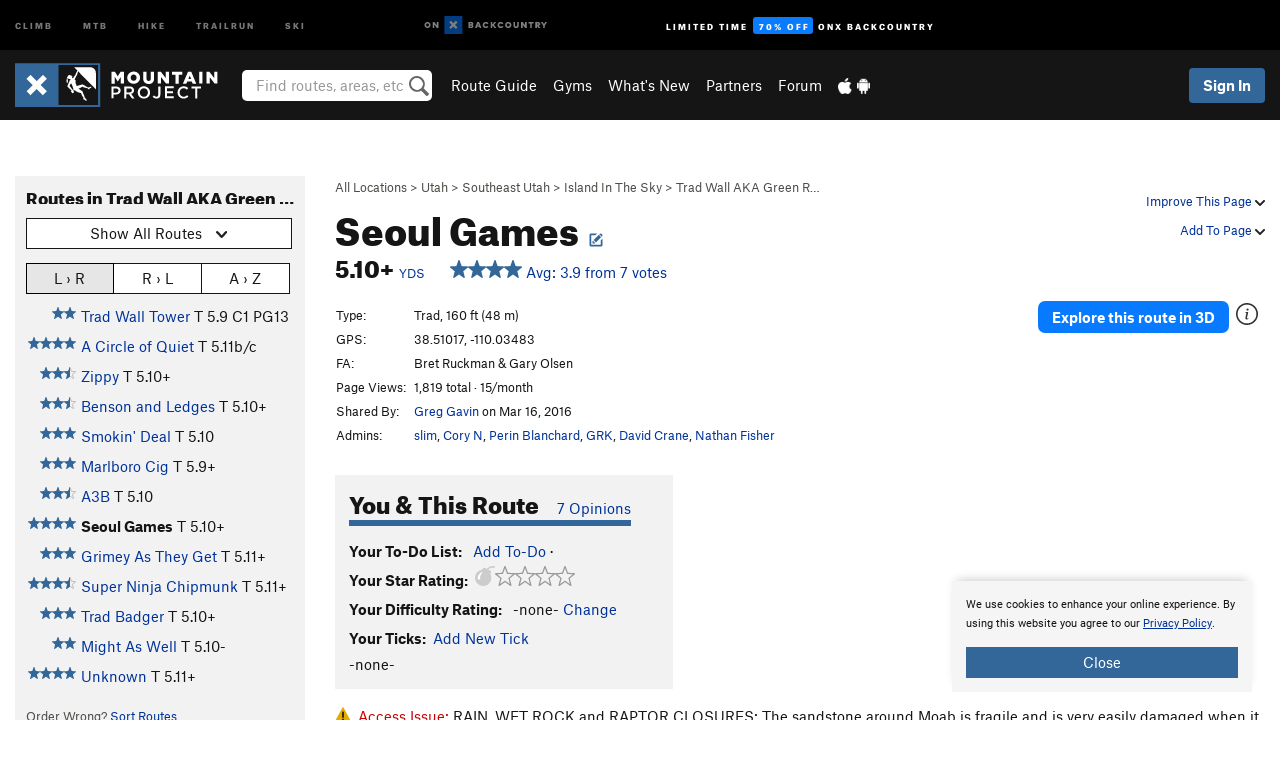

--- FILE ---
content_type: text/html; charset=utf-8
request_url: https://www.google.com/recaptcha/enterprise/anchor?ar=1&k=6LdFNV0jAAAAAJb9kqjVRGnzoAzDwSuJU1LLcyLn&co=aHR0cHM6Ly93d3cubW91bnRhaW5wcm9qZWN0LmNvbTo0NDM.&hl=en&v=TkacYOdEJbdB_JjX802TMer9&size=invisible&anchor-ms=20000&execute-ms=15000&cb=yms8hyx3l74n
body_size: 45472
content:
<!DOCTYPE HTML><html dir="ltr" lang="en"><head><meta http-equiv="Content-Type" content="text/html; charset=UTF-8">
<meta http-equiv="X-UA-Compatible" content="IE=edge">
<title>reCAPTCHA</title>
<style type="text/css">
/* cyrillic-ext */
@font-face {
  font-family: 'Roboto';
  font-style: normal;
  font-weight: 400;
  src: url(//fonts.gstatic.com/s/roboto/v18/KFOmCnqEu92Fr1Mu72xKKTU1Kvnz.woff2) format('woff2');
  unicode-range: U+0460-052F, U+1C80-1C8A, U+20B4, U+2DE0-2DFF, U+A640-A69F, U+FE2E-FE2F;
}
/* cyrillic */
@font-face {
  font-family: 'Roboto';
  font-style: normal;
  font-weight: 400;
  src: url(//fonts.gstatic.com/s/roboto/v18/KFOmCnqEu92Fr1Mu5mxKKTU1Kvnz.woff2) format('woff2');
  unicode-range: U+0301, U+0400-045F, U+0490-0491, U+04B0-04B1, U+2116;
}
/* greek-ext */
@font-face {
  font-family: 'Roboto';
  font-style: normal;
  font-weight: 400;
  src: url(//fonts.gstatic.com/s/roboto/v18/KFOmCnqEu92Fr1Mu7mxKKTU1Kvnz.woff2) format('woff2');
  unicode-range: U+1F00-1FFF;
}
/* greek */
@font-face {
  font-family: 'Roboto';
  font-style: normal;
  font-weight: 400;
  src: url(//fonts.gstatic.com/s/roboto/v18/KFOmCnqEu92Fr1Mu4WxKKTU1Kvnz.woff2) format('woff2');
  unicode-range: U+0370-0377, U+037A-037F, U+0384-038A, U+038C, U+038E-03A1, U+03A3-03FF;
}
/* vietnamese */
@font-face {
  font-family: 'Roboto';
  font-style: normal;
  font-weight: 400;
  src: url(//fonts.gstatic.com/s/roboto/v18/KFOmCnqEu92Fr1Mu7WxKKTU1Kvnz.woff2) format('woff2');
  unicode-range: U+0102-0103, U+0110-0111, U+0128-0129, U+0168-0169, U+01A0-01A1, U+01AF-01B0, U+0300-0301, U+0303-0304, U+0308-0309, U+0323, U+0329, U+1EA0-1EF9, U+20AB;
}
/* latin-ext */
@font-face {
  font-family: 'Roboto';
  font-style: normal;
  font-weight: 400;
  src: url(//fonts.gstatic.com/s/roboto/v18/KFOmCnqEu92Fr1Mu7GxKKTU1Kvnz.woff2) format('woff2');
  unicode-range: U+0100-02BA, U+02BD-02C5, U+02C7-02CC, U+02CE-02D7, U+02DD-02FF, U+0304, U+0308, U+0329, U+1D00-1DBF, U+1E00-1E9F, U+1EF2-1EFF, U+2020, U+20A0-20AB, U+20AD-20C0, U+2113, U+2C60-2C7F, U+A720-A7FF;
}
/* latin */
@font-face {
  font-family: 'Roboto';
  font-style: normal;
  font-weight: 400;
  src: url(//fonts.gstatic.com/s/roboto/v18/KFOmCnqEu92Fr1Mu4mxKKTU1Kg.woff2) format('woff2');
  unicode-range: U+0000-00FF, U+0131, U+0152-0153, U+02BB-02BC, U+02C6, U+02DA, U+02DC, U+0304, U+0308, U+0329, U+2000-206F, U+20AC, U+2122, U+2191, U+2193, U+2212, U+2215, U+FEFF, U+FFFD;
}
/* cyrillic-ext */
@font-face {
  font-family: 'Roboto';
  font-style: normal;
  font-weight: 500;
  src: url(//fonts.gstatic.com/s/roboto/v18/KFOlCnqEu92Fr1MmEU9fCRc4AMP6lbBP.woff2) format('woff2');
  unicode-range: U+0460-052F, U+1C80-1C8A, U+20B4, U+2DE0-2DFF, U+A640-A69F, U+FE2E-FE2F;
}
/* cyrillic */
@font-face {
  font-family: 'Roboto';
  font-style: normal;
  font-weight: 500;
  src: url(//fonts.gstatic.com/s/roboto/v18/KFOlCnqEu92Fr1MmEU9fABc4AMP6lbBP.woff2) format('woff2');
  unicode-range: U+0301, U+0400-045F, U+0490-0491, U+04B0-04B1, U+2116;
}
/* greek-ext */
@font-face {
  font-family: 'Roboto';
  font-style: normal;
  font-weight: 500;
  src: url(//fonts.gstatic.com/s/roboto/v18/KFOlCnqEu92Fr1MmEU9fCBc4AMP6lbBP.woff2) format('woff2');
  unicode-range: U+1F00-1FFF;
}
/* greek */
@font-face {
  font-family: 'Roboto';
  font-style: normal;
  font-weight: 500;
  src: url(//fonts.gstatic.com/s/roboto/v18/KFOlCnqEu92Fr1MmEU9fBxc4AMP6lbBP.woff2) format('woff2');
  unicode-range: U+0370-0377, U+037A-037F, U+0384-038A, U+038C, U+038E-03A1, U+03A3-03FF;
}
/* vietnamese */
@font-face {
  font-family: 'Roboto';
  font-style: normal;
  font-weight: 500;
  src: url(//fonts.gstatic.com/s/roboto/v18/KFOlCnqEu92Fr1MmEU9fCxc4AMP6lbBP.woff2) format('woff2');
  unicode-range: U+0102-0103, U+0110-0111, U+0128-0129, U+0168-0169, U+01A0-01A1, U+01AF-01B0, U+0300-0301, U+0303-0304, U+0308-0309, U+0323, U+0329, U+1EA0-1EF9, U+20AB;
}
/* latin-ext */
@font-face {
  font-family: 'Roboto';
  font-style: normal;
  font-weight: 500;
  src: url(//fonts.gstatic.com/s/roboto/v18/KFOlCnqEu92Fr1MmEU9fChc4AMP6lbBP.woff2) format('woff2');
  unicode-range: U+0100-02BA, U+02BD-02C5, U+02C7-02CC, U+02CE-02D7, U+02DD-02FF, U+0304, U+0308, U+0329, U+1D00-1DBF, U+1E00-1E9F, U+1EF2-1EFF, U+2020, U+20A0-20AB, U+20AD-20C0, U+2113, U+2C60-2C7F, U+A720-A7FF;
}
/* latin */
@font-face {
  font-family: 'Roboto';
  font-style: normal;
  font-weight: 500;
  src: url(//fonts.gstatic.com/s/roboto/v18/KFOlCnqEu92Fr1MmEU9fBBc4AMP6lQ.woff2) format('woff2');
  unicode-range: U+0000-00FF, U+0131, U+0152-0153, U+02BB-02BC, U+02C6, U+02DA, U+02DC, U+0304, U+0308, U+0329, U+2000-206F, U+20AC, U+2122, U+2191, U+2193, U+2212, U+2215, U+FEFF, U+FFFD;
}
/* cyrillic-ext */
@font-face {
  font-family: 'Roboto';
  font-style: normal;
  font-weight: 900;
  src: url(//fonts.gstatic.com/s/roboto/v18/KFOlCnqEu92Fr1MmYUtfCRc4AMP6lbBP.woff2) format('woff2');
  unicode-range: U+0460-052F, U+1C80-1C8A, U+20B4, U+2DE0-2DFF, U+A640-A69F, U+FE2E-FE2F;
}
/* cyrillic */
@font-face {
  font-family: 'Roboto';
  font-style: normal;
  font-weight: 900;
  src: url(//fonts.gstatic.com/s/roboto/v18/KFOlCnqEu92Fr1MmYUtfABc4AMP6lbBP.woff2) format('woff2');
  unicode-range: U+0301, U+0400-045F, U+0490-0491, U+04B0-04B1, U+2116;
}
/* greek-ext */
@font-face {
  font-family: 'Roboto';
  font-style: normal;
  font-weight: 900;
  src: url(//fonts.gstatic.com/s/roboto/v18/KFOlCnqEu92Fr1MmYUtfCBc4AMP6lbBP.woff2) format('woff2');
  unicode-range: U+1F00-1FFF;
}
/* greek */
@font-face {
  font-family: 'Roboto';
  font-style: normal;
  font-weight: 900;
  src: url(//fonts.gstatic.com/s/roboto/v18/KFOlCnqEu92Fr1MmYUtfBxc4AMP6lbBP.woff2) format('woff2');
  unicode-range: U+0370-0377, U+037A-037F, U+0384-038A, U+038C, U+038E-03A1, U+03A3-03FF;
}
/* vietnamese */
@font-face {
  font-family: 'Roboto';
  font-style: normal;
  font-weight: 900;
  src: url(//fonts.gstatic.com/s/roboto/v18/KFOlCnqEu92Fr1MmYUtfCxc4AMP6lbBP.woff2) format('woff2');
  unicode-range: U+0102-0103, U+0110-0111, U+0128-0129, U+0168-0169, U+01A0-01A1, U+01AF-01B0, U+0300-0301, U+0303-0304, U+0308-0309, U+0323, U+0329, U+1EA0-1EF9, U+20AB;
}
/* latin-ext */
@font-face {
  font-family: 'Roboto';
  font-style: normal;
  font-weight: 900;
  src: url(//fonts.gstatic.com/s/roboto/v18/KFOlCnqEu92Fr1MmYUtfChc4AMP6lbBP.woff2) format('woff2');
  unicode-range: U+0100-02BA, U+02BD-02C5, U+02C7-02CC, U+02CE-02D7, U+02DD-02FF, U+0304, U+0308, U+0329, U+1D00-1DBF, U+1E00-1E9F, U+1EF2-1EFF, U+2020, U+20A0-20AB, U+20AD-20C0, U+2113, U+2C60-2C7F, U+A720-A7FF;
}
/* latin */
@font-face {
  font-family: 'Roboto';
  font-style: normal;
  font-weight: 900;
  src: url(//fonts.gstatic.com/s/roboto/v18/KFOlCnqEu92Fr1MmYUtfBBc4AMP6lQ.woff2) format('woff2');
  unicode-range: U+0000-00FF, U+0131, U+0152-0153, U+02BB-02BC, U+02C6, U+02DA, U+02DC, U+0304, U+0308, U+0329, U+2000-206F, U+20AC, U+2122, U+2191, U+2193, U+2212, U+2215, U+FEFF, U+FFFD;
}

</style>
<link rel="stylesheet" type="text/css" href="https://www.gstatic.com/recaptcha/releases/TkacYOdEJbdB_JjX802TMer9/styles__ltr.css">
<script nonce="4UOFN9z1b_14EfeIURvBKw" type="text/javascript">window['__recaptcha_api'] = 'https://www.google.com/recaptcha/enterprise/';</script>
<script type="text/javascript" src="https://www.gstatic.com/recaptcha/releases/TkacYOdEJbdB_JjX802TMer9/recaptcha__en.js" nonce="4UOFN9z1b_14EfeIURvBKw">
      
    </script></head>
<body><div id="rc-anchor-alert" class="rc-anchor-alert"></div>
<input type="hidden" id="recaptcha-token" value="[base64]">
<script type="text/javascript" nonce="4UOFN9z1b_14EfeIURvBKw">
      recaptcha.anchor.Main.init("[\x22ainput\x22,[\x22bgdata\x22,\x22\x22,\[base64]/[base64]/[base64]/[base64]/ODU6NzksKFIuUF89RixSKSksUi51KSksUi5TKS5wdXNoKFtQZyx0LFg/[base64]/[base64]/[base64]/[base64]/bmV3IE5bd10oUFswXSk6Vz09Mj9uZXcgTlt3XShQWzBdLFBbMV0pOlc9PTM/bmV3IE5bd10oUFswXSxQWzFdLFBbMl0pOlc9PTQ/[base64]/[base64]/[base64]/[base64]/[base64]/[base64]\\u003d\\u003d\x22,\[base64]\\u003d\\u003d\x22,\x22QkwrUSpywrHDolNQMiwvwrd0PcOtwpEVW8KWwpUCw48fZMObwoLDgUIFwpfDkHjCmsOgVXfDvsK3XMOiX8KTwrnDs8KUJkIww4LDjjB1BcKHwoMzdDXDriobw49FPXxCw5jCg3VUwo/Du8OeX8KLwrDCnCTDnVI9w5DDsBhsfRx3AVHDsixjB8OifhvDmMOFwolIbBx8wq0JwqsUFlvCmcKnTHVBF3ERwoHCjcOsHg/CvGfDtG8wVMOGZsKzwoc+wobCoMODw5fClsObw5s4IMKOwqlDDsK5w7HCp2fCsMOOwrPCpW5Sw6PCs3TCqSTCpsO4YSnDoFJew6HCjiEiw4/DmcKVw4bDlg/[base64]/[base64]/DpMK2wonCjULDnT3Cp2fDgsOmXcKqbsOyesOVwofDg8OHI2vCtk1jwq06wpw5w6TCg8KXwq1NwqDCoUslbnQHwpcvw4LDkRXCpk9EwoHCoAt+EULDnkpYwrTCuQrDi8O1T19IA8O1w5PChcKjw7I0MMKaw6bCsx/CoSvDq3Qnw7ZKeUIqw6RRwrALw5E9CsK+VhXDk8ORYx/[base64]/ZVfCjn0ew58tw5/DscOjDmzDgcOqYEbDoMKlwrzCsMOtw7LCs8KdXMOoAkfDn8KcJcKjwoAzfAHDmcOlwoU+dsKKwofDhRY3RMO+dMKPwq/CssKbKTHCs8K6LcK0w7HDni/CpAfDv8OcOR4WwpTDjMOPaBwvw59lwpcNDsOKwpJiLMKBwqzDvSvCiQEHAcKKw5rChz9Hw5nCmj9rw4Zxw7A8w6MJNlLDtzHCgUrDosOZe8O5L8K8w5/Cm8KTwq8qwofDisK4CcOZw6VPw4dcRSULLCEAwoHCjcK4OBnDscKhV8KwB8KgBW/Ct8OTwpzDt2A6dT3DgMK0ZcOMwoMqUi7DpXhLwoHDtxbChmHDlsOcZcOQQn7DoSPCty7Ck8KYw6PCh8Oywq3DlQ82worDg8K1GcO0w6R/[base64]/w73CqEJYwoooRA/Dn8KqKsOvwq7DlhcswqANCxnDjDvDoi4hFsOWFTLDqjLDsU/DuMKPSsKfLUTDvcO2LAwzWcKkX3XCrMKjZsOAQMOZwp0Cd1PDvMK1NsO6J8O/wobDnMKkwqPDnnXCsWcdEsODRGzCpMKywqBbwqPCh8KmwovCgVU5w4gWwo/CqUfDqD53ATJpP8O8w63Du8OEL8KhSsOtcsO7TDlydEdxBcKUw7hweCLCtsKTwrrDpCY8w5fCtAp4MsO5GhzDl8OAwpLCosO+c1xTFcKoLlnCiV1owp/CocKSdsOgwpbDs1jCsjDDvDTDmRjCg8Khw7XDs8KhwpoNwofDrxLClMOnGl1ow7E5w5TDp8OtwpvChsOWwo9fw4TDqcKpIRbDoGbCmlNlVcOxAcOBE1QjAD7DlFgaw48cwq7Cs2okwootw7NIGA/[base64]/CtsKow7rDtcKnwph8NgvCogXCmcO2DGBwPcOlMcKCwpfCgMKSEH0zwqMsw6jCvsOhXsKYfsKLwoEOWCHDs0ooQcOuw6dvw4nDsMOGZ8K+wovDjCxtTkzDusKvw4DCphXDlcO3TcOWCcOyZw/DhMOEwqzDs8O2wrDDgMKpCgzDhwxKwrMCUcKSPMOPYQPCrQooVw0iworCu3EibhhMXsKgL8KTwo4BwrBUYMKyDjvDuVTDisK2a3XDsDtLM8KfwpDChWbDm8KKw4BbdjbCpMOPwqDDn3Amw5zDtHbDo8OKw7nCnh3Dt2XDt8K/[base64]/[base64]/CncKrwq5eAkTDogTDuMOCw4fDvQbDqMO+DwrDr8KRZsKIYcKpw7nClCfCv8KWw7LCtgbDmcOiwpnDtsODw4dtw54BX8OZRwDCqsKdw4PCr2HCtcOEw6LDmRESJcOpwqjDmwjCtVDCpcKzEWvCvBvCjMO5RHbClHBoWsK+wqjDmggtUFDCrMKQw7oRCnUxwoTDlh/DrUxpPHprw4/[base64]/w6LDrhNmAcO7KRomXj3DgRTDpmHCk8KucMOdahscKMOuw4R3dcKKLsONwpY/[base64]/[base64]/CtGpkJlvCvMOpYQAqf8KsesOHJApTNMKqwqxUw7VmSkvCoEc8wpjDmS58UjRFw6nDp8OhwrU2FnbDhsOZwrJuQAUKw4A2w6gseMK3THHCh8OPwrTDiDc5OcKRwrQ+wp9AY8OOI8KBwoRcHz0qAMKTw4PCvhTChlEywq8Qw4HCv8Kqw7Z6XlbCvnFpw5MFwq/DqMKDYEM3w63CmXUCOwAQwobDvcKmcMOAw6bDocO1w7fDl8KQwqExwrkYK0VXGsO3woPDkQszw4vCrsKuPsKqw6LDqMOTwr/[base64]/CjMOUwpQuw6BXPnnCsDY8w6Mmwq/DmMO1ImXCmkcZNlvCh8OuwoUww5PDgRvDvMOLw6vCmsKLC3cdwoNIw7cBJcOAUMOtwpLCoMOIw6bCuMO0w45bQGzDriRMAGkZw79iJMOGw5ldwrARwp7CocKBMcKYCj/[base64]/[base64]/DiRkFw5wiwqjCpn9Zw4PChMK1w6rDpW3DmSnDvBrDhxJHw7XCmmIpGcKVSgvDlMOiKMKUw5HCqGlLW8KPZR3CpXfDoBkgw6tGw5rCgx3DpVHDt2/CoEJJTcO3IMObIsOiaGPDj8Oywq51w5vDkcO/wqjCvcOvwozCqsOAwp7DhcOcw6A4REt0YEnChcKcPGlYwr4jw4YCwo7ChA3CiMKyJznCjR/CjQjCrW58WyjDmBRJaTIZwrkiw5k4LwvDi8Ozw5DDlsOMDx1cw4heHMKAw78Mwr94XMKuw7/CiD9nw5hrwqbCoTN9wo0swoDCqwvCjBnCsMOjwrvCrsKJE8Kqwq/Dg0x5wrwAwqs6w49vVMKGwodKDRVCJCfDiCPClcKCw6PCojrDpMKJBSbDmcOiw5bChMKSwoHCpcKRw7JiwoQyw68URC5WwoIsw4Ufw7/DmRXCkyBEKXIswqrDji0uwrTDmsO3wo/CpwMQaMOmw4cCwrDCkcOOXMKHBwzCu2HCn33CtDF3w6FNwrrDlyFnfcO0c8KbKcOEw6hbZEJVbUDCqMOBfT42wpjCnl3CoDTCkcOTWsOiw7Mqw5p6woojw77ClC3CmSR3ZhYXYXXCmR7DtR/DpjJlH8OVw7Uvw6/Di1DCocOPwqHDscKWXlHCvsKtwqEhwozCocKOwqkHW8KmX8KnwrjCscKtwo8nw7UOPcKywqLChMO5L8K8w7Q/OsKhwpZuaRfDqXbDi8ORd8OrRsO2wrfDmDQJWMOuf8Ocwq1Gw7Buw7Fpw7NoLcO/UEfCsHhRw6I0En18IGHCrMKWwoMae8OEwr3DgMOOw4pzYRdjbMO8w6JOw7BLATtZHEjCtcObA2TDusK5w78/A2vDhcK5wqXDv3XCjj/ClMKfelXCsSEsbmDDlMOXwr/CtcKufsKCOXtVwqoOw63CqMOgw63DowNBdWI/X057w6Vmw5Fuw54HB8Kvw5ddw6Ujw4XClMKAFMKAEGxRfRzCjcOWw5ExU8K9wqISHcK/[base64]/Ch0ULw6rDlMKfw79XYcK9aEnCtcOjZ17DtShTw7RXwqUrKBfCt1F/w7/ClMKKw7BowqIewp/[base64]/Dj8Oiw4zCvRZVw4sXf8KNP8OFbMKufMKMDUbCgyJcaRx8wrTCpcOPW8O3KAXDo8O0QcOkw4YowoDDqVnCocOiwrnCkhvCo8Kywp7Dnl3CkkrCr8OWw5LDp8KTMsKdNsKew6FvGMKxwphOw4DCt8KmTMKQwo3CkUh9wq/Csg8Vw4Vdwp3CpC5xwqbDo8Odw5FKFsK7LMOPej3Dtj1VbDogBcO5YsKewqwGIXzDrhPCiSnDkMOmwqPCiwcHwoLCq07CuwXCrMKJEsOnLcKawp3Dk8OKfMKCw6nCu8KjHcK4w6xCwrYuIsKQN8KKX8O3w4N3Bl3Cu8OkwqvDs0JUC3bCsMO3dcO8wo94HsK6w5/DhsKAwrbCjcOcwp3CjR7CicKYZcKhfsKoeMOKw709S8Oqw74Mw55GwqMMCHfCgcOOHMKCJTfDrsK0w4vCilccwoIvF3EZw67DtxvCkcKjw7obwqRUEkDCgcO7VcOwVQUtOsOVw5/Ci2/DhXDCvsKCasKvwrlhw4nCkDgdw5E5woHDp8OVYSc6w7dBYMKoE8OnFxdAw6DDisOUZQRawrXCjWgqw7BsFsOvwoAZwqVswrsNYsKCw4YUwqY1RAxqQMKEwpcGwr7CjyovdEbCliFQwo/[base64]/[base64]/[base64]/elXDvMOFwqE+w5PCtnjDsyzCgjfCoMO6LWwNKggvNW1dNcKjw54YHgQZD8OqRMKMM8O4w7kFU3YWRgRfwrnCpMKfQHk7QwLDgMK+w7M0w5bDvw9Pw50WcCgTe8KKwpsML8KrOWhKwqXDm8Krwqwewpsmw40uM8ORw5jCgsO5MMOxYnpFwqPCq8Kvw6fDvUnDnw/Dm8KDEsKMNXckw5/Ch8KOwo4lF31WwoHDp0rCocOpVMK+wr9QbDrDrxbCmUp2woZAIhNyw6VSw7rDrsKaGjXCklTCucOhdxjChSnDmsOhwqtbwojDssOoMjjDq1cXOwrDrMK3wp/CusKJwoYCZsOMXcK/wrllOBo6XMOJwrwgwoVKH05jDAIUesOjw6oYelNWZW7Dt8O2c8K/w5TDnF3CvcOgSgrDrgvCoEgEQ8Orw7FQw7LDvsKyw58qw6AMwrcVSngXFUk2N3/CjMKwR8K7eBdlCcOqwo5iHsOZwoc/cMKsXn9Qwpt5VsOlwoHDuMKsHhlcwrxdw4HCuxDCkcKCw4pvPx3DqcOgw4nCiQU3FcKtwoDCjWjDocKkwop5w4plZ17DucK5wo/DtGbCtMOCCcODEFRsw6zDtGJAQAJDwoZCw5bDlMOMw4PCuMK5wqvDsjvDhsKjw6gFwp49w7tkQcO1w4nCnR/CmQ/CjEBwR8KQasKiHmhiw4o5SMKbwroLwpEdfsK+w7NBw6x+RMK9w6pZI8KvGsOww6ZNwqk2FcKHwr1oNU1Ac0IBw5M/HAXDlwxawr7DqF7DkcKYIzbCu8KXwpPCmsOIwokMwp93I2MdFDdVHMOCw7g3Z2UQwqdYXsKrwp7DlsOsbFfDg8K3w7ZKDR/CrwIRwp97wrNsGMK1wrnCohg6ScONw4kYwrLDsRLClcOQU8KeNcOuL2nDuxPCnsOcw5fCkjQ0KsOlw6TCgcKlGnXCtMK4wrQtwqrChcOiLMO/[base64]/[base64]/DrcK+w4TChizCnsOweh3CpMKAT8K7woHCtQtQQcO/cMOHfMOiTsOVw53CnlHDpsK/fGArwoxsAsOtI3MAW8KgCsOmw4zDgcKEw4nCncOHCMKHRCNcw6XCl8KCw7Z9woPDvm/[base64]/CumnClXTCslHCgQ9CAsKywqLCgA0nwp9CwqbCpWRZH1wrGQ8vw5zDpnzDq8O/UQzCn8OoRF1Wwq0hwqd8wrAjwrjDlklNw57DhxzChMODAUXCqSYMwrjCljAuOEDCqjAtYMKVWVnCgl0ww5rDrsKKwosdcXrCklwWY8KWFcOxwqnDlwbCoRrDu8O8Q8KfworDg8ONw4NTIxrDuMKYTMKcw4B/KsKew54ewpTClcKZYMKRw5pVw4wLZ8O+XkvCtcK0wq1Cw5PDoMKWw4bDncKxORTDg8KFHUvCp1zChwzCkcKFw5sBZcOjdGJBNSVNFWofw7bCkS42w6zDm0LDi8KlwpsQw7bCnXUNAT/DpQURU0/Dmhxkw5MnLSPCpsOJwq3CkBpuw4Zdw6TDocK8wovCiW/CjMOJw7kZw6fCmMK+bcKbOU4Xw5ggRsKkJMKsHX1mb8OnwprCtyvCmU9cw7QSHsKJw7LCnMOaw4hLG8OZw6nCngHDjEgHdVI1w5ljAl/[base64]/[base64]/w7XCshczHMO+F8OXwrDCv0gMwqzCkGDDtGjCvnvDjnXCoirDo8OKwo0Hc8OIfF/DmAvCucO8G8OlDyDCuWfCiEPDnRbCnsO/CytEwpx7w4vCvsKCw6rDiz7CvMO3w4/DkMO1aSPDpnHDm8K1fcKKNcOQBcKjfsKVw4TDj8Ozw6tVRGvCuQjCocOjaMORwr/CosOyRlwFYcK/[base64]/[base64]/DlcOfTsKLKcOET2IBwq7DpMKTw7bCiMOOwpJbwpLCtsOXTBMoGcKEAcOkAVUtw5HDgMOqccOnJQISw5TDuFLDpkp0H8KCbWpDwqLCi8Kqw5rDoXkow4IfwrbCr3zDgzrCv8OKwo/CkwJKQ8KxwrzCpgnCvhhxw4thwr3Dn8OOJAlLwpEswoLDs8Ouw59nPUzDqMOeH8OJNMOOFmgmEDsYPsKcw78jCiXCs8KCe8OUTsKawrDCqsOXwopDbMOPVMOCYHYTTMO6V8KWRcO/w7ALFcKmwprDisKqI0bDj3XCscORDMOKw5E+w5LDvMOUw5zCj8KMW2/DiMOuIVrDusKswoPCjMKSRTHDoMKpSsO+wq49woTDgsKnZQLDu2JwQsOEwpvCrD7CqXkDZWbDpsONRWLCnmnCisO1EyY9Dj3CoRLCjMKYJxfDtwnDicObfsOgw7NOw57DvsOUwr5ew7fDng5fwqjCnRLCsxzDmMOXw4NaXyrCt8K5w5TCgA/Dj8KuC8Oaw4tMI8ODOUPCl8KiwqnDnxzDsH9iwqRBHEE8b1YowosDw5TCvGNVQsKUw5R7LcOiw67CksOWwprDmCp1wot7w4A1w7dLajTDhisMfMK3wrDDgQHDtRVkEmvDucO8PMOsw67Dr0/Dt1Biw4AdwqHCryvDkCnCncOUPsKjwowvDl/Ck8OKPcOedsKudcOdSsOSP8KWw7jDr3tUw491VEk+w4p/woIfcH0lCsKrA8O1w5bDkMKyAQnCtCZlI2PDiDHDrU/CoMOYcsKODUfDgCVib8KBwo/DnMKew6cGbVp7wrBGeT7CjzZowpRqw55wwrnCgUrDhsOfwqHDn3bDiU5pw4zDo8KBfcOjNmfDpMKGw6cewobCp3UJCcKNGMKDwo4fw74FwoAyA8OgUTcMwqvDpMK5w6jDjmLDssK4wrAVw5c/L08vwoguBy9pRcKZwqPDuivCn8O2AsOHwp15wq7DhD1HwrPClsKzwpJaDMOrQ8Krw6J2w4DDlsKOVsKJBDMtw7gBwq7Cn8OrHsOawrTCqsK9w4/CqycBHsK6wpkGKw50wrrCvz3DqzrDq8KXd0jDvgLCqcKlBh1McQInf8KCw6BRwpNhHiPDr25Xw6fCowh3w7/ClxnDrMOpeTpNwqo3d3oaw4ZgZsKtTMKFw4U3BsKXKQLCsQ1jPkXClMOTKcOjD3FKcVvDqsOVKhvCtULCtybDvUgnw6XDusO/X8KvwozDn8OLwrTDvA4ewoTCryjDsHPChw9xwod+w7LCv8KAwqjDn8OfP8Kmw6rDusK6wozDn3IlcUjCt8OcaMOHwpBUQlRfw7JlD0LDjcOsw5bDusKPL1rCkmPCg2nCmMO+w78dfS3DtMOnw5l1w73DvW4IL8KTw687CT/DlXhcwpPCt8OcJ8Kub8KDwoI9b8Oxw7XDj8OjwqFjKMKTwpPCgx5kasK/wpLCrFHClMKIX1xOWcOVccKlw4VTWcOVwpQbT1oFw7Qswrcuw4/CjVnDk8KYNCl8woobw7QGwoccw75tOMK3FMK7dMOGwqYMw78VwpfDtEtawo1zw7fCmAfCrD4Hczt/w5YpFcKLwrrCscOSwp7DuMKjw4Y6wocww7pAw419w6LCpkbCgMKyAsKrX1tKWcKOwopLb8OnIgR3fsOifAfClgpVw7xjEcKGd3/[base64]/[base64]/[base64]/wqPDrsOUb8KYw7Efwrtpw5BrLT/[base64]/ClQrDvHACMlPCtcK7NkZbeXVjw7/DhsOgNsOsw7MGwoUpRm9zQMOXG8KLw47DtcOaOMOUwpdJwp7DsTnCuMO8w4bDvHYtw5Ujw6XDgsK0I0ENOcOmfcK5acObw4xzw611dCzDtE59W8KVwpwZwqbDhRPCoCTDlxLCk8OFwqnCr8KjODs/[base64]/w7Ruw4c8E8OccxDCpn/CgCITw6nCrsOkDQrCjXk7G0DCucKwQsO7wplAw63DiMO/BhZeBcOtZVRwbsOeSVTDkAlBw6PClUtCwp/[base64]/DimbDkXrChMOBwrXDswpPIGvDncO2w6Bnwp1vUcK5NRHDocKYwpDDj0AUAHnDs8Oew5xLCXTCqcOswoRnw5bDp8KNInorGMKkwpd8w6/DhsO2e8OXw7DCrMKtwpMbUFcwwpTCrCbCmcK7wrPCoMKha8OhwqXCrG9Nw5/CsGM7wpfCi0cswq8GwqbDqFQewooTw53CpMOCfQfDiU7DnRHCsR8wwqTDi2/[base64]/wojDrcOPw7HCvwlsGCQJUMKyw7LCqiFJwptIew/[base64]/C8KDNcK9YSUzwrrDoyTDn8OrL8KxwobCqcO6woFJw7PCnkDCusODw6LCs1nDvsKSwo1ow6vDhQhFw4A6B2bDm8KywqbDsCUdJsO/UMOtcSglH2rDt8K3w5rCn8K8wpJdwqXDm8O0bmVqwoTCmXfDncKxwrUiF8KYwqLDmMK+BijDgsKFTXjCoTo8wqbDu30Hw4FTw4h2w5wkw7rDmsOqBMKvw4cKaTYSf8Osw6RuwqQWPx1mGBDDpgzCsHFYw6jDrRhVM1M+w7ZBw7rDv8OKD8KIw7XClcKEHsK/GcOPwpFGw57CvVZ8wq5CwrBjGMOrw6bCpsOJW0rCrcKTwo9/PMOZwrbDlcK9GcOawrt8XTLDkkEHw5fCjx/DnsO9P8OkDh95w6fCgyIkwrRXSMKtbErDp8K8wqN5woPCtcK6T8O8w7ZFGMK0D8OKw5Qww6pdw6HCisOBwqkmw6rCrcKMwpnDgsKZAsOew6sXEW1nYMKcZVnCimPCvwPDqcK/[base64]/[base64]/[base64]/ChlBFVQASw6A+IU/Cm8Kqwq1FwqwCwq/DvcKRw7grwqRMwpvDqsKlwqXCvEnDocKDdy1nLl9vwpVwwpE1bcOnwrjCkXkCZ0nCh8KmwrlHw68fYsK0w5VqfGzDgTt8wqsWwr3CrQTDmSM/[base64]/CvcKvTHN9S8KVwrkDwrUicsOtw5sMw5I/[base64]/CsnpZwpbCiwBhw7PDsjgcDwZqBFHCjMK6KExvYMK8IxIqwrALNBILG0tnDVMAw4XDoMO7wqzDi3rDkBRNwodmw7PCg3XDosOgwrsuXyYoLMKew6DDhl42w7/[base64]/wpIKb3TDvsOfbSdVL8OmwrHCpBZtw5k1FzsfR1fCvkjCkcK6w5TDg8OuAgXDrsKbw5DDmMKeMixiAVrCrMKPQUnCqhk3wrpew7BxHXTDpcKbw40NKX1cW8K/w5ZYVMKrwpp0MDZkAC3ChnQrXMK0wophwpbCqUTCqMOHw4NeR8K+bVZYNHYAwoHDosO1fsK+wpLDiWZzFmjCu0gRw49lw7HCi0RLbBJhwqfCkiZYV1gjS8OfJ8Okw4sdw6LDhQrDkH1FwrXDpQ0xw4bDgjcyC8O7wocDw4DDo8OGw67ChsKsE8Kpw4/Dq1Ncw4YSwo4/C8KjNMODwq0RTsKXw5oFwr83fcOhw44NGDfDkcOwwpEBw587Z8KOGsOYwrnCvsOjGk9bUHzCrwrCjHXDlMKlCMK+wpvCvcKCR1ErAkzDjioqVCN2OcODw40uwqhkTW0nEMO0wq0ABsOjwqF/ZMO0w742wqrCvWXCollWSsKsw5HCpMKYw4rCusOqw6DDisOCw4bChsKaw4p4w7ViEcKKQsK4w4pNw77Cn151clIqN8OcID9QTcKVMmTDhTlnSn8/wo3Ck8OOw4fCqcKDQsKxfsKOXUdDw5VUwpvCq3QiS8KqXQbDhl7DhsKCF3HCg8KoMMOUYCd/[base64]/CnzDk8KmVMOLwpjDgjPCosOVUcKYTGTDtjLDm8KvIjXCinjDpMK1Y8OudAoNPV5ZPSrDksKRwoRzwrBSOFJtw5PCqsOJw7vCtsKewoDClyN9NMKQDgTDnQMZw4LCnMOiEsODwrjDhy/Dj8KSw7YiH8K9w7fDn8OMTx0/MsKhw6DCunEmYkFpw5HDh8Ktw4wLZmnCv8Ktw4TDi8K2wrbDmAwHw7tWw6/[base64]/DrMKZNElNwrV/w4kvBcKyDMOYwovCjmltw7bDqy1lw7/Dn1jCjEAtwpwpdMOKGsKowrJjNUjDphghAsKjDULCiMKbw6BpwrBkwq99wojCl8OKw5XCjwPChkJZJMKHfFlCeEfDo0t9wpvCryPCh8OfGSQHw5IeJkRGw4TCjMOoEEXCk1cMSMOvKcKfKcKQccOgwr8rwr3Chgs4EknDskPDmHjCpmVkE8KEw7dOE8OzOF8Wwr/CusKjOwVId8O6EMKCwpTCswTCigM0ZVZVwqbCsWbDk33DhVZXCwhOw7PDpETDr8OHwo4ww5dzV3Z1w68lO0haC8Olw7IRw5oZw5x7woXDk8KUw47DjyXDvyLDn8KPal0sS33Cm8OxwoDCtUjDnnNcZwvDsMO0X8KswrVJaMK7w5/[base64]/Vnl+w4vDmDQ2asKDQsKcNsORw5wHc8K0wo7CqCQLOyAPWcOgHMK8w5c1GXXDnUMmDMODwrPDj13DkWd8wovDkzbClcKZw6jDoUEYdkN/[base64]/w4dNZ0hnw5FYT8OWchEAYDTCjcOGw6EsU0ZGwqEFwpDCgSXDtMOQwobDpwgUNhkHfnAIw5d7wq0Gw7YDDsKLBMKZWcKZZnoCGzDCqlYyQMOIEzoiwq3ClQlOwobDvEbCuUjDn8KLwrXClsObO8OFY8K2KGnDglbCoMOvw4DDucK+Hy3Co8OrQsKVwr/DrXvDisKKScOxNk1wSiYeDcOHwoXCuFDCgcO2DcO7w57CrkDDjcOywr08wpklw587OMKVNB3DucOxw7rCjMOcw689w7YnKizCp2YdX8OJw6/DrnnDjMOeK8OzaMKLw49dw6LDmgrDr1dbbMKZQcOFD3hyHcK0RsO5wp0pL8OSXV/DscKTw5bDosKXanvDg0w/UsKnDVPDk8KJw6c4w7BFCWsBYcKUAMKuwqPCj8OKw6jCtcOQwpXCjGbDjcKBw7B6OATCjkXCv8OkL8ODw4zDmSEawrDCvms7worCuUfDjiYjUcK9wp8Bw6hOw6TCucO2w7bCnnB6TwXDosO/YmpPeMKgw646EzHDisOBwrjCtyZLw6kRPUQdwpdew73CusOTw68DwovCmcO2wp1owpIew5xZaW/Crgh/EDpZw4APUnBWJMKxwrvDgiJcRlc3wpXDqMKBGQEPOVg6wqfCgcKmw6vCqMOqwr0Lw7rDvMOmwrlKZMKgw5zDocKHwo7Cikpbw6TCkMKEScODLMKYw4bDlcOsb8O1XB8GSjrDoBoJw4IkwojDq3/DjRnClcOaw7fDjC3Dl8OSYhnDlj9FwqIDCcOROHjColjCjFtsGsOCMBbDszNqw77DlgE2w47DvAfDr00xwooASwkFwq4bwr5ZTS7DtCM2UMO1w6ohwqjDj8K/BMO4Q8KPw7nDlcOBbGVow73DqMKcw4xww6rDt37CgcO9w6FEwopkw7zDrcOVw7U/fx/CgAQvwqc9w5rDp8OawqcuJCpMw5VFwq/DvgTCqsOxw5k6wolcwqMscMO7wqTCq0lMwoEiOm1Pw7DDpFDCsAd3w7skw6LCh13CpSHDlMOLwq5UKcOQwrbCkhEvZMOvw78VwqQxUMKyQcKjw7lrLT4CwrwuwocCMHciw7sKw5B/wqcow70HG0QOSXcZw6cNBkw5HsOWFUnCg0kKImNswq5mXcKsCETDsn7Cp29IdjTDpcKaw7U5Zn3CpknDs03DlcO7H8ONfsOrw4ZaG8KYecKrw50hwr7DrjN9wqclLcObw5rDtcKFRMOoVcO0fVTCgsKVWMKsw6diw44WH20FacKYwqbCiETDqk/Dv0bDiMO4woN+wo5YwoXCtVJzDUJ3w5lKWhrChik8UCLCqRbCompkGzAjGEvCo8OoNsOxQMOlw5/CugjDicKCLsODw6JNfcO8QE3DocKNOnxqH8OuJHLDjMOlcC3Cj8K/w5HDi8OAAMKhbsK4ekQ7KzbDksO3Jx3CmsKXw5jCisOtRw3CoRglEMKOP2LCiMO5w7cLEsKRw6o/[base64]/CoRseVsOnw5wEw7jCkMKtwrzCrMK8w6PCnh/[base64]/[base64]/Cow0Gwr49AQ3DnMOPw4nCuExOw79NwoLCpjvDkQx5w7DDpwrDhMKEw54SUsK8wo3Do3nDikvDmMK4w7oIbVgBw7EPwrIPU8OrAsOLwpjCkQfCt0nCt8KtbxhXW8KvwobCpMOZw6/[base64]/CqWPCsCECwqjDkcOyw4Myw7fDhFNPw6LCvsK/RsOaHm8leX4Sw5/DlD3DjXFfcx7Co8OGUsKcw5p8w4NFE8OKwrzDjSbDrgxew6AfccOVcMKZw67Cq1Bpwol4JArDpsKKw7DDkB7Du8OlwqEKwrBJKwzCk21lYgLCk3PCvcOPM8OSLcKEwqHCqcOnw4dPMcObw4J3YkvDrcK3OBbCpDxBKUvDm8OQw4/DicOlwrl8wr7Cq8KHw6IAw5Rdw7MGw7zCtSMXw6I8wo4sw7MeZcK1W8KOccKdw7cbBcKewpNQfcORw6U1wqNHwpQaw5HCgMOgGMOhwqjCpx8VwohYw7Q1YyBdw4jDnsKWwr7Dkj/CrcOsIcOJw5cudMOZwqpiAD/ClMKDw57CrETCmcKZNsKYw7vDiX3CtsKPwo8gwp/Drx95fQsNe8ObwqoawrzCu8K9eMOjwq/Cr8Kiwr/CrcOKNhQRP8KWVcKNfwEaJmrCgApmwqQ5VlLDncKIMcOEccKHwrUowr/CvBh1w4TCisKYQMOEKhzDmMKewqA8XVDCisKwZ39gw64uTcOHw5ERw6XCqSDChyfCqgDDqMODHMKFw6LDhX7DtcKMwrPDkApKEMKFAMKFw4rDmm3DmcKvY8KHw7XCicK7PnFGwonDm3nDtUnDq3Y/[base64]/JWgtexNrcMOCw7AuFinDksOcBsOaw4FKIXnDr1TDiQLClMOywpfDlXZJYnw/[base64]/GsKTw5oPwoTDsg3CgVnCuz/DkXfChXrCocKpHhlRw694w6IuNMK0U8OQEXJcGhLCpTHCkh/DoDLCv2DDiMO5w4JKwpvDvsOuGl7Du2nCjsKSH3fCjBvDmcOuw7wRF8OFQlw4w53Cvl7Dlg/DuMKLWMO+wqHDgxQwe1TCnQDDlH7CswwPWzHCh8OgwqQQw4TDqcK6XQjDux1tMXbDqsKBwoXCrGrDvMOdNyXDpsOgJHRuw6VXw6jDlMKydGLCh8KzaQ4AXsKGJC3Dh1/DhsOUE3/[base64]/eCLCk3rCskpsw6sjciHCg8Ozw4bCvW3Dv8OcIsOQw4sMSSJ3PE7DknlUw6TDrMKQHGTDpcKHP1dzE8OawqLDrMKYw7XDmzLDq8O/dErDncK+wpsPwqbCgBLCh8OPI8O4w44zFnQwwqfCsDpubzLDoAMHTDJUw44mw7fDucOzw4kPVhsxMjsKwqPDnGbCgGg2ZMKrEjTCmMO1RSLDnzTDt8K1UwNVW8KEw7vDg10Cw4/Cm8OTKcOZw7rCs8K/wqNGw7rDqcK3QzbCmWlSwqnDgcOaw4wedC/DicOBYcKGw70GCsOZw4HCp8OGw6LCmcOBP8OjwpDCmcOdQl5EbzJ3Y00mw7FmURJHWSIQNcOjNcOcRmfDj8OwDzolw7/[base64]/Ct3LCgFjCuXsREWYwTQNqwoXCkcOtwq4ow4HChcKCQEPDiMKAQAnClVDDlT7DpCsMw6M6wrDChBVuwpvDsyNOfXLCnjBSb1jDtFsPw6DCssKNPsOuwo7CqcKZGMK2BMKhw791wolEwqXCmyLCjhQQwoTCsANBwpDCnyDDnMO0HcO5ZGlCMMOIBGQjwq/CvcOKw6NzW8KCcmvDlhPDrjHDmsK/URIDLMOjwpDClSXCusKiwp/[base64]/BinCk0dQVD1OYSvCskBpwrMAwq0Wcwh+wq1JMcK3YMKrLcOWwqrCrMKvwqTDumbCvm1kw7VJwq8tKhrDgHDCpkw3CMOrw6Q0fSXCgcOCO8K9KMKLW8KrGMOjw5zDh0XCh2jDkXxECMKsV8OnNsOLw4hwLkd0w7Z/[base64]/CuiJAwrIJw5AqwoLDs8OnNsORw4XDiCgQwrA7RsKgdFbCnDBpw6QvBF5qw4zDtnhSRcKEe8ObZsKKOcKFdXPCownDjMOYR8KKOAPCjnLDncK8BsOdw75ZV8KmDsKxw5nCtsKjw40rZ8KTwoXDjQDDgcOWwonCj8K1ZWwtbl/DkXrCvBsFI8OXEA3DrcO3w6kaGx8ewqfCkMOzcBrCviF4w6fCjU9dTsKTKMOOw6hVw5VybFBJwqvDuxrDmcK5XXdRTkEOOlHCl8OUT3zDuRbCiWMWVMOww4nCq8K3HwBCwqlMwpHDtG9iT0jClEo+wolZw65Fem5iMcKvwpTCg8Kbwr9yw7vCr8KmLD/Cs8OFwpRAwr7CnUfDmsOkFC7DgMKCw59gwqVBwpjCkMOrwpg+w6/[base64]/DmRg5wpLDoMOnO1jDmgHCn8OzCMKvWsKJb8OpwprCoV0gw6Ewwp/DpTTCvsK5EMOMwrDDoMKow4Q2wqEBw4wtFWzCj8KFOsKaGcOGUmXDi2/DpsKRw5TCq1wLwp9cw5XDu8Oowp57wq3CmsKzWsKlAsKQEcKFaFnDkUQ9wq7DjXgLdTHCo8OkdnBAesOnDcKowr4wHCjCj8KwdMOJLgbDvlnClMOMw5vDp21/wpx/wqxWw7TCuyXCkMKUQAg8wrBHwqrDmcKFw7XDksK9wpAtwp7DssKywpDCksKkwoXCu0DCp0UUeSU9wrDDuMO0w7AYE0kdQEjDjjAJIsKuw5g5w7/Dg8KGw7PDvMOjw68Aw4UjMsO1wqk6w79HBcOEwpfCg3XCtcKEw5bDjsOvSsKNfsO/wr9CPMOjR8OITGPCjMOhw47DomnDrcKLwokbw6LCk8KFwrDDrGwww7LCnsOPJMOcG8KuAcOCQMOOw4Fyw4TCtMOKw5jDvsOZw6HDvMK2YcKdw6h7w457GMKXw5gwwoLDjwwOQlQCw4hVwqVuLj9vT8Oswp/Cg8Kuw7zCg3PDpCQQd8OQPcO9E8Kpw5nDnMKAWB/DrTAKERPCpMOOCMOxJkBbdcO0HUzDpsKDHMK2wp7DscOJMcOdwrHDvDvDqXHChmTClcOMw5XDsMK/[base64]/CksK3UsKhMhnDlsKGMMOFZHAfwpbCmMOLGsOaWCfCrcOIw7M9AcOlw6tzw519YDpjFsORDlrCgzLCk8OzOMOcHgLCrsO0wo9Dwo48wqjDtcOlwoDDl3JVw40M\x22],null,[\x22conf\x22,null,\x226LdFNV0jAAAAAJb9kqjVRGnzoAzDwSuJU1LLcyLn\x22,0,null,null,null,1,[21,125,63,73,95,87,41,43,42,83,102,105,109,121],[7668936,920],0,null,null,null,null,0,null,0,null,700,1,null,0,\[base64]/tzcYADoGZWF6dTZkEg4Iiv2INxgAOgVNZklJNBoZCAMSFR0U8JfjNw7/vqUGGcSdCRmc4owCGQ\\u003d\\u003d\x22,0,0,null,null,1,null,0,0],\x22https://www.mountainproject.com:443\x22,null,[3,1,1],null,null,null,1,3600,[\x22https://www.google.com/intl/en/policies/privacy/\x22,\x22https://www.google.com/intl/en/policies/terms/\x22],\x22lxWkTNbWuU8XZ2dBJKum+Fyp5wicvTeq6DzgfuPnVsU\\u003d\x22,1,0,null,1,1764499346432,0,0,[74],null,[138,135,212],\x22RC-nUoyC8uE6xAlRQ\x22,null,null,null,null,null,\x220dAFcWeA5Fef46uBkBrPnuOqqH9IEyOrpGuMDTiTGVjUYp0RQHetsitM1z2toRwEdSeJxNrSw4any_uM3NJLNxb5uCTliht_iCtw\x22,1764582146348]");
    </script></body></html>

--- FILE ---
content_type: text/html; charset=utf-8
request_url: https://www.google.com/recaptcha/api2/aframe
body_size: -271
content:
<!DOCTYPE HTML><html><head><meta http-equiv="content-type" content="text/html; charset=UTF-8"></head><body><script nonce="bbV6JejuvDEZvgbbOOaqHg">/** Anti-fraud and anti-abuse applications only. See google.com/recaptcha */ try{var clients={'sodar':'https://pagead2.googlesyndication.com/pagead/sodar?'};window.addEventListener("message",function(a){try{if(a.source===window.parent){var b=JSON.parse(a.data);var c=clients[b['id']];if(c){var d=document.createElement('img');d.src=c+b['params']+'&rc='+(localStorage.getItem("rc::a")?sessionStorage.getItem("rc::b"):"");window.document.body.appendChild(d);sessionStorage.setItem("rc::e",parseInt(sessionStorage.getItem("rc::e")||0)+1);localStorage.setItem("rc::h",'1764495747572');}}}catch(b){}});window.parent.postMessage("_grecaptcha_ready", "*");}catch(b){}</script></body></html>

--- FILE ---
content_type: image/svg+xml
request_url: https://www.mountainproject.com/img/stars/starBlueHalf.svg
body_size: 271
content:
<svg height="12" viewBox="0 0 12 12" width="12" xmlns="http://www.w3.org/2000/svg"><g fill="none" fill-rule="evenodd"><path d="m11.5426733 4.61218088c.0354733.00167855.0664394.02514285.0776897.05896855.0115677.03470335.0007777.07252762-.0270083.09561315l-2.97984537 2.47307248-.18418047.15285749.06109062.23142124 1.02719962 3.89120001c.00940106.0355952-.00441779.073227-.03425649.0939681-.01507.0105029-.03185866.0157181-.04936388.0157181-.01781024 0-.03498424-.0053902-.04976289-.0158352l-3.16785662-2.23804087-.21637922-.15286852-.21637922.15286852-3.16779883 2.23799997c-.02948121.0208453-.06927537.0209741-.09900338.000284-.03001988-.0208671-.04383873-.0584989-.03444935-.0940499l1.0272113-3.89124421.06109062-.23142124-.18418047-.15285749-2.97999889-2.4732c-.02763246-.02295801-.03842245-.06078228-.02693332-.09524969.01132887-.03406164.04229492-.05752594.07776825-.05920449l3.78472875-.18040618.25073261-.01195164.08451723-.23636099 1.3411995-3.7508c.0123817-.03469121.04496925-.05766207.0814952-.05766207s.0691135.02297086.08142053.05745307l1.34148014 3.75102569.08452386.23634427.25071907.01195163 3.7843986.1804z" stroke="#acacac" stroke-width=".75"/><path d="m6 9.67747869-3.16779883 2.23821821c-.15839994.1118009-.37039986.1124009-.5295998.0018-.15939994-.1110009-.23239992-.3100025-.18279994-.497604l1.02719962-3.89143169-2.97999889-2.47322011c-.14659995-.12160098-.20359993-.32120261-.14319995-.50240408.06019998-.18080147.22559992-.30620249.41579985-.31520256l3.7845986-.18040147 1.3411995-3.7508305c.06559998-.18380149.23959991-.30640249.43459984-.30640249z" fill="#336799"/></g></svg>

--- FILE ---
content_type: text/javascript; charset=utf-8
request_url: https://www.mountainproject.com/js/firebase-climb.js?id=d2b594d44c2cdf48c64366455d9a6131
body_size: 13476
content:
/*! For license information please see firebase-climb.js.LICENSE.txt */
(()=>{var e={606:e=>{var t,n,r=e.exports={};function a(){throw new Error("setTimeout has not been defined")}function i(){throw new Error("clearTimeout has not been defined")}function o(e){if(t===setTimeout)return setTimeout(e,0);if((t===a||!t)&&setTimeout)return t=setTimeout,setTimeout(e,0);try{return t(e,0)}catch(n){try{return t.call(null,e,0)}catch(n){return t.call(this,e,0)}}}!function(){try{t="function"==typeof setTimeout?setTimeout:a}catch(e){t=a}try{n="function"==typeof clearTimeout?clearTimeout:i}catch(e){n=i}}();var s,c=[],l=!1,u=-1;function d(){l&&s&&(l=!1,s.length?c=s.concat(c):u=-1,c.length&&h())}function h(){if(!l){var e=o(d);l=!0;for(var t=c.length;t;){for(s=c,c=[];++u<t;)s&&s[u].run();u=-1,t=c.length}s=null,l=!1,function(e){if(n===clearTimeout)return clearTimeout(e);if((n===i||!n)&&clearTimeout)return n=clearTimeout,clearTimeout(e);try{return n(e)}catch(t){try{return n.call(null,e)}catch(t){return n.call(this,e)}}}(e)}}function f(e,t){this.fun=e,this.array=t}function p(){}r.nextTick=function(e){var t=new Array(arguments.length-1);if(arguments.length>1)for(var n=1;n<arguments.length;n++)t[n-1]=arguments[n];c.push(new f(e,t)),1!==c.length||l||o(h)},f.prototype.run=function(){this.fun.apply(null,this.array)},r.title="browser",r.browser=!0,r.env={},r.argv=[],r.version="",r.versions={},r.on=p,r.addListener=p,r.once=p,r.off=p,r.removeListener=p,r.removeAllListeners=p,r.emit=p,r.prependListener=p,r.prependOnceListener=p,r.listeners=function(e){return[]},r.binding=function(e){throw new Error("process.binding is not supported")},r.cwd=function(){return"/"},r.chdir=function(e){throw new Error("process.chdir is not supported")},r.umask=function(){return 0}}},t={};function n(r){var a=t[r];if(void 0!==a)return a.exports;var i=t[r]={exports:{}};return e[r](i,i.exports,n),i.exports}n.g=function(){if("object"==typeof globalThis)return globalThis;try{return this||new Function("return this")()}catch(e){if("object"==typeof window)return window}}(),(()=>{"use strict";var e=n(606);const t=function(e){const t=[];let n=0;for(let r=0;r<e.length;r++){let a=e.charCodeAt(r);a<128?t[n++]=a:a<2048?(t[n++]=a>>6|192,t[n++]=63&a|128):55296==(64512&a)&&r+1<e.length&&56320==(64512&e.charCodeAt(r+1))?(a=65536+((1023&a)<<10)+(1023&e.charCodeAt(++r)),t[n++]=a>>18|240,t[n++]=a>>12&63|128,t[n++]=a>>6&63|128,t[n++]=63&a|128):(t[n++]=a>>12|224,t[n++]=a>>6&63|128,t[n++]=63&a|128)}return t},r={byteToCharMap_:null,charToByteMap_:null,byteToCharMapWebSafe_:null,charToByteMapWebSafe_:null,ENCODED_VALS_BASE:"ABCDEFGHIJKLMNOPQRSTUVWXYZabcdefghijklmnopqrstuvwxyz0123456789",get ENCODED_VALS(){return this.ENCODED_VALS_BASE+"+/="},get ENCODED_VALS_WEBSAFE(){return this.ENCODED_VALS_BASE+"-_."},HAS_NATIVE_SUPPORT:"function"==typeof atob,encodeByteArray(e,t){if(!Array.isArray(e))throw Error("encodeByteArray takes an array as a parameter");this.init_();const n=t?this.byteToCharMapWebSafe_:this.byteToCharMap_,r=[];for(let t=0;t<e.length;t+=3){const a=e[t],i=t+1<e.length,o=i?e[t+1]:0,s=t+2<e.length,c=s?e[t+2]:0,l=a>>2,u=(3&a)<<4|o>>4;let d=(15&o)<<2|c>>6,h=63&c;s||(h=64,i||(d=64)),r.push(n[l],n[u],n[d],n[h])}return r.join("")},encodeString(e,n){return this.HAS_NATIVE_SUPPORT&&!n?btoa(e):this.encodeByteArray(t(e),n)},decodeString(e,t){return this.HAS_NATIVE_SUPPORT&&!t?atob(e):function(e){const t=[];let n=0,r=0;for(;n<e.length;){const a=e[n++];if(a<128)t[r++]=String.fromCharCode(a);else if(a>191&&a<224){const i=e[n++];t[r++]=String.fromCharCode((31&a)<<6|63&i)}else if(a>239&&a<365){const i=((7&a)<<18|(63&e[n++])<<12|(63&e[n++])<<6|63&e[n++])-65536;t[r++]=String.fromCharCode(55296+(i>>10)),t[r++]=String.fromCharCode(56320+(1023&i))}else{const i=e[n++],o=e[n++];t[r++]=String.fromCharCode((15&a)<<12|(63&i)<<6|63&o)}}return t.join("")}(this.decodeStringToByteArray(e,t))},decodeStringToByteArray(e,t){this.init_();const n=t?this.charToByteMapWebSafe_:this.charToByteMap_,r=[];for(let t=0;t<e.length;){const i=n[e.charAt(t++)],o=t<e.length?n[e.charAt(t)]:0;++t;const s=t<e.length?n[e.charAt(t)]:64;++t;const c=t<e.length?n[e.charAt(t)]:64;if(++t,null==i||null==o||null==s||null==c)throw new a;const l=i<<2|o>>4;if(r.push(l),64!==s){const e=o<<4&240|s>>2;if(r.push(e),64!==c){const e=s<<6&192|c;r.push(e)}}}return r},init_(){if(!this.byteToCharMap_){this.byteToCharMap_={},this.charToByteMap_={},this.byteToCharMapWebSafe_={},this.charToByteMapWebSafe_={};for(let e=0;e<this.ENCODED_VALS.length;e++)this.byteToCharMap_[e]=this.ENCODED_VALS.charAt(e),this.charToByteMap_[this.byteToCharMap_[e]]=e,this.byteToCharMapWebSafe_[e]=this.ENCODED_VALS_WEBSAFE.charAt(e),this.charToByteMapWebSafe_[this.byteToCharMapWebSafe_[e]]=e,e>=this.ENCODED_VALS_BASE.length&&(this.charToByteMap_[this.ENCODED_VALS_WEBSAFE.charAt(e)]=e,this.charToByteMapWebSafe_[this.ENCODED_VALS.charAt(e)]=e)}}};class a extends Error{constructor(){super(...arguments),this.name="DecodeBase64StringError"}}const i=function(e){return function(e){const n=t(e);return r.encodeByteArray(n,!0)}(e).replace(/\./g,"")},o=function(e){try{return r.decodeString(e,!0)}catch(e){console.error("base64Decode failed: ",e)}return null};const s=()=>function(){if("undefined"!=typeof self)return self;if("undefined"!=typeof window)return window;if(void 0!==n.g)return n.g;throw new Error("Unable to locate global object.")}().__FIREBASE_DEFAULTS__,c=()=>{try{return s()||(()=>{if(void 0===e||void 0===e.env)return;const t=e.env.__FIREBASE_DEFAULTS__;return t?JSON.parse(t):void 0})()||(()=>{if("undefined"==typeof document)return;let e;try{e=document.cookie.match(/__FIREBASE_DEFAULTS__=([^;]+)/)}catch(e){return}const t=e&&o(e[1]);return t&&JSON.parse(t)})()}catch(e){return void console.info(`Unable to get __FIREBASE_DEFAULTS__ due to: ${e}`)}},l=()=>{var e;return null===(e=c())||void 0===e?void 0:e.config};class u{constructor(){this.reject=()=>{},this.resolve=()=>{},this.promise=new Promise((e,t)=>{this.resolve=e,this.reject=t})}wrapCallback(e){return(t,n)=>{t?this.reject(t):this.resolve(n),"function"==typeof e&&(this.promise.catch(()=>{}),1===e.length?e(t):e(t,n))}}}function d(){try{return"object"==typeof indexedDB}catch(e){return!1}}function h(){return new Promise((e,t)=>{try{let n=!0;const r="validate-browser-context-for-indexeddb-analytics-module",a=self.indexedDB.open(r);a.onsuccess=()=>{a.result.close(),n||self.indexedDB.deleteDatabase(r),e(!0)},a.onupgradeneeded=()=>{n=!1},a.onerror=()=>{var e;t((null===(e=a.error)||void 0===e?void 0:e.message)||"")}}catch(e){t(e)}})}class f extends Error{constructor(e,t,n){super(t),this.code=e,this.customData=n,this.name="FirebaseError",Object.setPrototypeOf(this,f.prototype),Error.captureStackTrace&&Error.captureStackTrace(this,p.prototype.create)}}class p{constructor(e,t,n){this.service=e,this.serviceName=t,this.errors=n}create(e,...t){const n=t[0]||{},r=`${this.service}/${e}`,a=this.errors[e],i=a?function(e,t){return e.replace(g,(e,n)=>{const r=t[n];return null!=r?String(r):`<${n}?>`})}(a,n):"Error",o=`${this.serviceName}: ${i} (${r}).`;return new f(r,o,n)}}const g=/\{\$([^}]+)}/g;function m(e,t){if(e===t)return!0;const n=Object.keys(e),r=Object.keys(t);for(const a of n){if(!r.includes(a))return!1;const n=e[a],i=t[a];if(b(n)&&b(i)){if(!m(n,i))return!1}else if(n!==i)return!1}for(const e of r)if(!n.includes(e))return!1;return!0}function b(e){return null!==e&&"object"==typeof e}function w(e,t=1e3,n=2){const r=t*Math.pow(n,e),a=Math.round(.5*r*(Math.random()-.5)*2);return Math.min(144e5,r+a)}function y(e){return e&&e._delegate?e._delegate:e}class v{constructor(e,t,n){this.name=e,this.instanceFactory=t,this.type=n,this.multipleInstances=!1,this.serviceProps={},this.instantiationMode="LAZY",this.onInstanceCreated=null}setInstantiationMode(e){return this.instantiationMode=e,this}setMultipleInstances(e){return this.multipleInstances=e,this}setServiceProps(e){return this.serviceProps=e,this}setInstanceCreatedCallback(e){return this.onInstanceCreated=e,this}}const I="[DEFAULT]";class E{constructor(e,t){this.name=e,this.container=t,this.component=null,this.instances=new Map,this.instancesDeferred=new Map,this.instancesOptions=new Map,this.onInitCallbacks=new Map}get(e){const t=this.normalizeInstanceIdentifier(e);if(!this.instancesDeferred.has(t)){const e=new u;if(this.instancesDeferred.set(t,e),this.isInitialized(t)||this.shouldAutoInitialize())try{const n=this.getOrInitializeService({instanceIdentifier:t});n&&e.resolve(n)}catch(e){}}return this.instancesDeferred.get(t).promise}getImmediate(e){var t;const n=this.normalizeInstanceIdentifier(null==e?void 0:e.identifier),r=null!==(t=null==e?void 0:e.optional)&&void 0!==t&&t;if(!this.isInitialized(n)&&!this.shouldAutoInitialize()){if(r)return null;throw Error(`Service ${this.name} is not available`)}try{return this.getOrInitializeService({instanceIdentifier:n})}catch(e){if(r)return null;throw e}}getComponent(){return this.component}setComponent(e){if(e.name!==this.name)throw Error(`Mismatching Component ${e.name} for Provider ${this.name}.`);if(this.component)throw Error(`Component for ${this.name} has already been provided`);if(this.component=e,this.shouldAutoInitialize()){if(function(e){return"EAGER"===e.instantiationMode}(e))try{this.getOrInitializeService({instanceIdentifier:I})}catch(e){}for(const[e,t]of this.instancesDeferred.entries()){const n=this.normalizeInstanceIdentifier(e);try{const e=this.getOrInitializeService({instanceIdentifier:n});t.resolve(e)}catch(e){}}}}clearInstance(e=I){this.instancesDeferred.delete(e),this.instancesOptions.delete(e),this.instances.delete(e)}async delete(){const e=Array.from(this.instances.values());await Promise.all([...e.filter(e=>"INTERNAL"in e).map(e=>e.INTERNAL.delete()),...e.filter(e=>"_delete"in e).map(e=>e._delete())])}isComponentSet(){return null!=this.component}isInitialized(e=I){return this.instances.has(e)}getOptions(e=I){return this.instancesOptions.get(e)||{}}initialize(e={}){const{options:t={}}=e,n=this.normalizeInstanceIdentifier(e.instanceIdentifier);if(this.isInitialized(n))throw Error(`${this.name}(${n}) has already been initialized`);if(!this.isComponentSet())throw Error(`Component ${this.name} has not been registered yet`);const r=this.getOrInitializeService({instanceIdentifier:n,options:t});for(const[e,t]of this.instancesDeferred.entries()){n===this.normalizeInstanceIdentifier(e)&&t.resolve(r)}return r}onInit(e,t){var n;const r=this.normalizeInstanceIdentifier(t),a=null!==(n=this.onInitCallbacks.get(r))&&void 0!==n?n:new Set;a.add(e),this.onInitCallbacks.set(r,a);const i=this.instances.get(r);return i&&e(i,r),()=>{a.delete(e)}}invokeOnInitCallbacks(e,t){const n=this.onInitCallbacks.get(t);if(n)for(const r of n)try{r(e,t)}catch(e){}}getOrInitializeService({instanceIdentifier:e,options:t={}}){let n=this.instances.get(e);if(!n&&this.component&&(n=this.component.instanceFactory(this.container,{instanceIdentifier:(r=e,r===I?void 0:r),options:t}),this.instances.set(e,n),this.instancesOptions.set(e,t),this.invokeOnInitCallbacks(n,e),this.component.onInstanceCreated))try{this.component.onInstanceCreated(this.container,e,n)}catch(e){}var r;return n||null}normalizeInstanceIdentifier(e=I){return this.component?this.component.multipleInstances?e:I:e}shouldAutoInitialize(){return!!this.component&&"EXPLICIT"!==this.component.instantiationMode}}class S{constructor(e){this.name=e,this.providers=new Map}addComponent(e){const t=this.getProvider(e.name);if(t.isComponentSet())throw new Error(`Component ${e.name} has already been registered with ${this.name}`);t.setComponent(e)}addOrOverwriteComponent(e){this.getProvider(e.name).isComponentSet()&&this.providers.delete(e.name),this.addComponent(e)}getProvider(e){if(this.providers.has(e))return this.providers.get(e);const t=new E(e,this);return this.providers.set(e,t),t}getProviders(){return Array.from(this.providers.values())}}const _=[];var C;!function(e){e[e.DEBUG=0]="DEBUG",e[e.VERBOSE=1]="VERBOSE",e[e.INFO=2]="INFO",e[e.WARN=3]="WARN",e[e.ERROR=4]="ERROR",e[e.SILENT=5]="SILENT"}(C||(C={}));const D={debug:C.DEBUG,verbose:C.VERBOSE,info:C.INFO,warn:C.WARN,error:C.ERROR,silent:C.SILENT},T=C.INFO,A={[C.DEBUG]:"log",[C.VERBOSE]:"log",[C.INFO]:"info",[C.WARN]:"warn",[C.ERROR]:"error"},O=(e,t,...n)=>{if(t<e.logLevel)return;const r=(new Date).toISOString(),a=A[t];if(!a)throw new Error(`Attempted to log a message with an invalid logType (value: ${t})`);console[a](`[${r}]  ${e.name}:`,...n)};class k{constructor(e){this.name=e,this._logLevel=T,this._logHandler=O,this._userLogHandler=null,_.push(this)}get logLevel(){return this._logLevel}set logLevel(e){if(!(e in C))throw new TypeError(`Invalid value "${e}" assigned to \`logLevel\``);this._logLevel=e}setLogLevel(e){this._logLevel="string"==typeof e?D[e]:e}get logHandler(){return this._logHandler}set logHandler(e){if("function"!=typeof e)throw new TypeError("Value assigned to `logHandler` must be a function");this._logHandler=e}get userLogHandler(){return this._userLogHandler}set userLogHandler(e){this._userLogHandler=e}debug(...e){this._userLogHandler&&this._userLogHandler(this,C.DEBUG,...e),this._logHandler(this,C.DEBUG,...e)}log(...e){this._userLogHandler&&this._userLogHandler(this,C.VERBOSE,...e),this._logHandler(this,C.VERBOSE,...e)}info(...e){this._userLogHandler&&this._userLogHandler(this,C.INFO,...e),this._logHandler(this,C.INFO,...e)}warn(...e){this._userLogHandler&&this._userLogHandler(this,C.WARN,...e),this._logHandler(this,C.WARN,...e)}error(...e){this._userLogHandler&&this._userLogHandler(this,C.ERROR,...e),this._logHandler(this,C.ERROR,...e)}}let L,M;const B=new WeakMap,$=new WeakMap,j=new WeakMap,P=new WeakMap,N=new WeakMap;let F={get(e,t,n){if(e instanceof IDBTransaction){if("done"===t)return $.get(e);if("objectStoreNames"===t)return e.objectStoreNames||j.get(e);if("store"===t)return n.objectStoreNames[1]?void 0:n.objectStore(n.objectStoreNames[0])}return H(e[t])},set:(e,t,n)=>(e[t]=n,!0),has:(e,t)=>e instanceof IDBTransaction&&("done"===t||"store"===t)||t in e};function R(e){return e!==IDBDatabase.prototype.transaction||"objectStoreNames"in IDBTransaction.prototype?(M||(M=[IDBCursor.prototype.advance,IDBCursor.prototype.continue,IDBCursor.prototype.continuePrimaryKey])).includes(e)?function(...t){return e.apply(z(this),t),H(B.get(this))}:function(...t){return H(e.apply(z(this),t))}:function(t,...n){const r=e.call(z(this),t,...n);return j.set(r,t.sort?t.sort():[t]),H(r)}}function x(e){return"function"==typeof e?R(e):(e instanceof IDBTransaction&&function(e){if($.has(e))return;const t=new Promise((t,n)=>{const r=()=>{e.removeEventListener("complete",a),e.removeEventListener("error",i),e.removeEventListener("abort",i)},a=()=>{t(),r()},i=()=>{n(e.error||new DOMException("AbortError","AbortError")),r()};e.addEventListener("complete",a),e.addEventListener("error",i),e.addEventListener("abort",i)});$.set(e,t)}(e),t=e,(L||(L=[IDBDatabase,IDBObjectStore,IDBIndex,IDBCursor,IDBTransaction])).some(e=>t instanceof e)?new Proxy(e,F):e);var t}function H(e){if(e instanceof IDBRequest)return function(e){const t=new Promise((t,n)=>{const r=()=>{e.removeEventListener("success",a),e.removeEventListener("error",i)},a=()=>{t(H(e.result)),r()},i=()=>{n(e.error),r()};e.addEventListener("success",a),e.addEventListener("error",i)});return t.then(t=>{t instanceof IDBCursor&&B.set(t,e)}).catch(()=>{}),N.set(t,e),t}(e);if(P.has(e))return P.get(e);const t=x(e);return t!==e&&(P.set(e,t),N.set(t,e)),t}const z=e=>N.get(e);function V(e,t,{blocked:n,upgrade:r,blocking:a,terminated:i}={}){const o=indexedDB.open(e,t),s=H(o);return r&&o.addEventListener("upgradeneeded",e=>{r(H(o.result),e.oldVersion,e.newVersion,H(o.transaction),e)}),n&&o.addEventListener("blocked",e=>n(e.oldVersion,e.newVersion,e)),s.then(e=>{i&&e.addEventListener("close",()=>i()),a&&e.addEventListener("versionchange",e=>a(e.oldVersion,e.newVersion,e))}).catch(()=>{}),s}const U=["get","getKey","getAll","getAllKeys","count"],W=["put","add","delete","clear"],q=new Map;function K(e,t){if(!(e instanceof IDBDatabase)||t in e||"string"!=typeof t)return;if(q.get(t))return q.get(t);const n=t.replace(/FromIndex$/,""),r=t!==n,a=W.includes(n);if(!(n in(r?IDBIndex:IDBObjectStore).prototype)||!a&&!U.includes(n))return;const i=async function(e,...t){const i=this.transaction(e,a?"readwrite":"readonly");let o=i.store;return r&&(o=o.index(t.shift())),(await Promise.all([o[n](...t),a&&i.done]))[0]};return q.set(t,i),i}F=(e=>({...e,get:(t,n,r)=>K(t,n)||e.get(t,n,r),has:(t,n)=>!!K(t,n)||e.has(t,n)}))(F);class G{constructor(e){this.container=e}getPlatformInfoString(){return this.container.getProviders().map(e=>{if(function(e){const t=e.getComponent();return"VERSION"===(null==t?void 0:t.type)}(e)){const t=e.getImmediate();return`${t.library}/${t.version}`}return null}).filter(e=>e).join(" ")}}const J="@firebase/app",Z="0.10.13",Q=new k("@firebase/app"),X="@firebase/app-compat",Y="@firebase/analytics-compat",ee="@firebase/analytics",te="@firebase/app-check-compat",ne="@firebase/app-check",re="@firebase/auth",ae="@firebase/auth-compat",ie="@firebase/database",oe="@firebase/data-connect",se="@firebase/database-compat",ce="@firebase/functions",le="@firebase/functions-compat",ue="@firebase/installations",de="@firebase/installations-compat",he="@firebase/messaging",fe="@firebase/messaging-compat",pe="@firebase/performance",ge="@firebase/performance-compat",me="@firebase/remote-config",be="@firebase/remote-config-compat",we="@firebase/storage",ye="@firebase/storage-compat",ve="@firebase/firestore",Ie="@firebase/vertexai-preview",Ee="@firebase/firestore-compat",Se="firebase",_e="[DEFAULT]",Ce={[J]:"fire-core",[X]:"fire-core-compat",[ee]:"fire-analytics",[Y]:"fire-analytics-compat",[ne]:"fire-app-check",[te]:"fire-app-check-compat",[re]:"fire-auth",[ae]:"fire-auth-compat",[ie]:"fire-rtdb",[oe]:"fire-data-connect",[se]:"fire-rtdb-compat",[ce]:"fire-fn",[le]:"fire-fn-compat",[ue]:"fire-iid",[de]:"fire-iid-compat",[he]:"fire-fcm",[fe]:"fire-fcm-compat",[pe]:"fire-perf",[ge]:"fire-perf-compat",[me]:"fire-rc",[be]:"fire-rc-compat",[we]:"fire-gcs",[ye]:"fire-gcs-compat",[ve]:"fire-fst",[Ee]:"fire-fst-compat",[Ie]:"fire-vertex","fire-js":"fire-js",[Se]:"fire-js-all"},De=new Map,Te=new Map,Ae=new Map;function Oe(e,t){try{e.container.addComponent(t)}catch(n){Q.debug(`Component ${t.name} failed to register with FirebaseApp ${e.name}`,n)}}function ke(e){const t=e.name;if(Ae.has(t))return Q.debug(`There were multiple attempts to register component ${t}.`),!1;Ae.set(t,e);for(const t of De.values())Oe(t,e);for(const t of Te.values())Oe(t,e);return!0}function Le(e,t){const n=e.container.getProvider("heartbeat").getImmediate({optional:!0});return n&&n.triggerHeartbeat(),e.container.getProvider(t)}const Me=new p("app","Firebase",{"no-app":"No Firebase App '{$appName}' has been created - call initializeApp() first","bad-app-name":"Illegal App name: '{$appName}'","duplicate-app":"Firebase App named '{$appName}' already exists with different options or config","app-deleted":"Firebase App named '{$appName}' already deleted","server-app-deleted":"Firebase Server App has been deleted","no-options":"Need to provide options, when not being deployed to hosting via source.","invalid-app-argument":"firebase.{$appName}() takes either no argument or a Firebase App instance.","invalid-log-argument":"First argument to `onLog` must be null or a function.","idb-open":"Error thrown when opening IndexedDB. Original error: {$originalErrorMessage}.","idb-get":"Error thrown when reading from IndexedDB. Original error: {$originalErrorMessage}.","idb-set":"Error thrown when writing to IndexedDB. Original error: {$originalErrorMessage}.","idb-delete":"Error thrown when deleting from IndexedDB. Original error: {$originalErrorMessage}.","finalization-registry-not-supported":"FirebaseServerApp deleteOnDeref field defined but the JS runtime does not support FinalizationRegistry.","invalid-server-app-environment":"FirebaseServerApp is not for use in browser environments."});class Be{constructor(e,t,n){this._isDeleted=!1,this._options=Object.assign({},e),this._config=Object.assign({},t),this._name=t.name,this._automaticDataCollectionEnabled=t.automaticDataCollectionEnabled,this._container=n,this.container.addComponent(new v("app",()=>this,"PUBLIC"))}get automaticDataCollectionEnabled(){return this.checkDestroyed(),this._automaticDataCollectionEnabled}set automaticDataCollectionEnabled(e){this.checkDestroyed(),this._automaticDataCollectionEnabled=e}get name(){return this.checkDestroyed(),this._name}get options(){return this.checkDestroyed(),this._options}get config(){return this.checkDestroyed(),this._config}get container(){return this._container}get isDeleted(){return this._isDeleted}set isDeleted(e){this._isDeleted=e}checkDestroyed(){if(this.isDeleted)throw Me.create("app-deleted",{appName:this._name})}}function $e(e,t={}){let n=e;if("object"!=typeof t){t={name:t}}const r=Object.assign({name:_e,automaticDataCollectionEnabled:!1},t),a=r.name;if("string"!=typeof a||!a)throw Me.create("bad-app-name",{appName:String(a)});if(n||(n=l()),!n)throw Me.create("no-options");const i=De.get(a);if(i){if(m(n,i.options)&&m(r,i.config))return i;throw Me.create("duplicate-app",{appName:a})}const o=new S(a);for(const e of Ae.values())o.addComponent(e);const s=new Be(n,r,o);return De.set(a,s),s}function je(e,t,n){var r;let a=null!==(r=Ce[e])&&void 0!==r?r:e;n&&(a+=`-${n}`);const i=a.match(/\s|\//),o=t.match(/\s|\//);if(i||o){const e=[`Unable to register library "${a}" with version "${t}":`];return i&&e.push(`library name "${a}" contains illegal characters (whitespace or "/")`),i&&o&&e.push("and"),o&&e.push(`version name "${t}" contains illegal characters (whitespace or "/")`),void Q.warn(e.join(" "))}ke(new v(`${a}-version`,()=>({library:a,version:t}),"VERSION"))}const Pe="firebase-heartbeat-store";let Ne=null;function Fe(){return Ne||(Ne=V("firebase-heartbeat-database",1,{upgrade:(e,t)=>{if(0===t)try{e.createObjectStore(Pe)}catch(e){console.warn(e)}}}).catch(e=>{throw Me.create("idb-open",{originalErrorMessage:e.message})})),Ne}async function Re(e,t){try{const n=(await Fe()).transaction(Pe,"readwrite"),r=n.objectStore(Pe);await r.put(t,xe(e)),await n.done}catch(e){if(e instanceof f)Q.warn(e.message);else{const t=Me.create("idb-set",{originalErrorMessage:null==e?void 0:e.message});Q.warn(t.message)}}}function xe(e){return`${e.name}!${e.options.appId}`}class He{constructor(e){this.container=e,this._heartbeatsCache=null;const t=this.container.getProvider("app").getImmediate();this._storage=new Ve(t),this._heartbeatsCachePromise=this._storage.read().then(e=>(this._heartbeatsCache=e,e))}async triggerHeartbeat(){var e,t;try{const n=this.container.getProvider("platform-logger").getImmediate().getPlatformInfoString(),r=ze();if(null==(null===(e=this._heartbeatsCache)||void 0===e?void 0:e.heartbeats)&&(this._heartbeatsCache=await this._heartbeatsCachePromise,null==(null===(t=this._heartbeatsCache)||void 0===t?void 0:t.heartbeats)))return;if(this._heartbeatsCache.lastSentHeartbeatDate===r||this._heartbeatsCache.heartbeats.some(e=>e.date===r))return;return this._heartbeatsCache.heartbeats.push({date:r,agent:n}),this._heartbeatsCache.heartbeats=this._heartbeatsCache.heartbeats.filter(e=>{const t=new Date(e.date).valueOf();return Date.now()-t<=2592e6}),this._storage.overwrite(this._heartbeatsCache)}catch(e){Q.warn(e)}}async getHeartbeatsHeader(){var e;try{if(null===this._heartbeatsCache&&await this._heartbeatsCachePromise,null==(null===(e=this._heartbeatsCache)||void 0===e?void 0:e.heartbeats)||0===this._heartbeatsCache.heartbeats.length)return"";const t=ze(),{heartbeatsToSend:n,unsentEntries:r}=function(e,t=1024){const n=[];let r=e.slice();for(const a of e){const e=n.find(e=>e.agent===a.agent);if(e){if(e.dates.push(a.date),Ue(n)>t){e.dates.pop();break}}else if(n.push({agent:a.agent,dates:[a.date]}),Ue(n)>t){n.pop();break}r=r.slice(1)}return{heartbeatsToSend:n,unsentEntries:r}}(this._heartbeatsCache.heartbeats),a=i(JSON.stringify({version:2,heartbeats:n}));return this._heartbeatsCache.lastSentHeartbeatDate=t,r.length>0?(this._heartbeatsCache.heartbeats=r,await this._storage.overwrite(this._heartbeatsCache)):(this._heartbeatsCache.heartbeats=[],this._storage.overwrite(this._heartbeatsCache)),a}catch(e){return Q.warn(e),""}}}function ze(){return(new Date).toISOString().substring(0,10)}class Ve{constructor(e){this.app=e,this._canUseIndexedDBPromise=this.runIndexedDBEnvironmentCheck()}async runIndexedDBEnvironmentCheck(){return!!d()&&h().then(()=>!0).catch(()=>!1)}async read(){if(await this._canUseIndexedDBPromise){const e=await async function(e){try{const t=(await Fe()).transaction(Pe),n=await t.objectStore(Pe).get(xe(e));return await t.done,n}catch(e){if(e instanceof f)Q.warn(e.message);else{const t=Me.create("idb-get",{originalErrorMessage:null==e?void 0:e.message});Q.warn(t.message)}}}(this.app);return(null==e?void 0:e.heartbeats)?e:{heartbeats:[]}}return{heartbeats:[]}}async overwrite(e){var t;if(await this._canUseIndexedDBPromise){const n=await this.read();return Re(this.app,{lastSentHeartbeatDate:null!==(t=e.lastSentHeartbeatDate)&&void 0!==t?t:n.lastSentHeartbeatDate,heartbeats:e.heartbeats})}}async add(e){var t;if(await this._canUseIndexedDBPromise){const n=await this.read();return Re(this.app,{lastSentHeartbeatDate:null!==(t=e.lastSentHeartbeatDate)&&void 0!==t?t:n.lastSentHeartbeatDate,heartbeats:[...n.heartbeats,...e.heartbeats]})}}}function Ue(e){return i(JSON.stringify({version:2,heartbeats:e})).length}var We;We="",ke(new v("platform-logger",e=>new G(e),"PRIVATE")),ke(new v("heartbeat",e=>new He(e),"PRIVATE")),je(J,Z,We),je(J,Z,"esm2017"),je("fire-js","");je("firebase","10.14.1","app");const qe="@firebase/installations",Ke="0.6.9",Ge=1e4,Je=`w:${Ke}`,Ze="FIS_v2",Qe=36e5,Xe=new p("installations","Installations",{"missing-app-config-values":'Missing App configuration value: "{$valueName}"',"not-registered":"Firebase Installation is not registered.","installation-not-found":"Firebase Installation not found.","request-failed":'{$requestName} request failed with error "{$serverCode} {$serverStatus}: {$serverMessage}"',"app-offline":"Could not process request. Application offline.","delete-pending-registration":"Can't delete installation while there is a pending registration request."});function Ye(e){return e instanceof f&&e.code.includes("request-failed")}function et({projectId:e}){return`https://firebaseinstallations.googleapis.com/v1/projects/${e}/installations`}function tt(e){return{token:e.token,requestStatus:2,expiresIn:(t=e.expiresIn,Number(t.replace("s","000"))),creationTime:Date.now()};var t}async function nt(e,t){const n=(await t.json()).error;return Xe.create("request-failed",{requestName:e,serverCode:n.code,serverMessage:n.message,serverStatus:n.status})}function rt({apiKey:e}){return new Headers({"Content-Type":"application/json",Accept:"application/json","x-goog-api-key":e})}function at(e,{refreshToken:t}){const n=rt(e);return n.append("Authorization",function(e){return`${Ze} ${e}`}(t)),n}async function it(e){const t=await e();return t.status>=500&&t.status<600?e():t}function ot(e){return new Promise(t=>{setTimeout(t,e)})}const st=/^[cdef][\w-]{21}$/;function ct(){try{const e=new Uint8Array(17);(self.crypto||self.msCrypto).getRandomValues(e),e[0]=112+e[0]%16;const t=function(e){const t=(n=e,btoa(String.fromCharCode(...n)).replace(/\+/g,"-").replace(/\//g,"_"));var n;return t.substr(0,22)}(e);return st.test(t)?t:""}catch(e){return""}}function lt(e){return`${e.appName}!${e.appId}`}const ut=new Map;function dt(e,t){const n=lt(e);ht(n,t),function(e,t){const n=pt();n&&n.postMessage({key:e,fid:t});gt()}(n,t)}function ht(e,t){const n=ut.get(e);if(n)for(const e of n)e(t)}let ft=null;function pt(){return!ft&&"BroadcastChannel"in self&&(ft=new BroadcastChannel("[Firebase] FID Change"),ft.onmessage=e=>{ht(e.data.key,e.data.fid)}),ft}function gt(){0===ut.size&&ft&&(ft.close(),ft=null)}const mt="firebase-installations-store";let bt=null;function wt(){return bt||(bt=V("firebase-installations-database",1,{upgrade:(e,t)=>{if(0===t)e.createObjectStore(mt)}})),bt}async function yt(e,t){const n=lt(e),r=(await wt()).transaction(mt,"readwrite"),a=r.objectStore(mt),i=await a.get(n);return await a.put(t,n),await r.done,i&&i.fid===t.fid||dt(e,t.fid),t}async function vt(e){const t=lt(e),n=(await wt()).transaction(mt,"readwrite");await n.objectStore(mt).delete(t),await n.done}async function It(e,t){const n=lt(e),r=(await wt()).transaction(mt,"readwrite"),a=r.objectStore(mt),i=await a.get(n),o=t(i);return void 0===o?await a.delete(n):await a.put(o,n),await r.done,!o||i&&i.fid===o.fid||dt(e,o.fid),o}async function Et(e){let t;const n=await It(e.appConfig,n=>{const r=function(e){const t=e||{fid:ct(),registrationStatus:0};return Ct(t)}(n),a=function(e,t){if(0===t.registrationStatus){if(!navigator.onLine){return{installationEntry:t,registrationPromise:Promise.reject(Xe.create("app-offline"))}}const n={fid:t.fid,registrationStatus:1,registrationTime:Date.now()},r=async function(e,t){try{const n=await async function({appConfig:e,heartbeatServiceProvider:t},{fid:n}){const r=et(e),a=rt(e),i=t.getImmediate({optional:!0});if(i){const e=await i.getHeartbeatsHeader();e&&a.append("x-firebase-client",e)}const o={fid:n,authVersion:Ze,appId:e.appId,sdkVersion:Je},s={method:"POST",headers:a,body:JSON.stringify(o)},c=await it(()=>fetch(r,s));if(c.ok){const e=await c.json();return{fid:e.fid||n,registrationStatus:2,refreshToken:e.refreshToken,authToken:tt(e.authToken)}}throw await nt("Create Installation",c)}(e,t);return yt(e.appConfig,n)}catch(n){throw Ye(n)&&409===n.customData.serverCode?await vt(e.appConfig):await yt(e.appConfig,{fid:t.fid,registrationStatus:0}),n}}(e,n);return{installationEntry:n,registrationPromise:r}}return 1===t.registrationStatus?{installationEntry:t,registrationPromise:St(e)}:{installationEntry:t}}(e,r);return t=a.registrationPromise,a.installationEntry});return""===n.fid?{installationEntry:await t}:{installationEntry:n,registrationPromise:t}}async function St(e){let t=await _t(e.appConfig);for(;1===t.registrationStatus;)await ot(100),t=await _t(e.appConfig);if(0===t.registrationStatus){const{installationEntry:t,registrationPromise:n}=await Et(e);return n||t}return t}function _t(e){return It(e,e=>{if(!e)throw Xe.create("installation-not-found");return Ct(e)})}function Ct(e){return 1===(t=e).registrationStatus&&t.registrationTime+Ge<Date.now()?{fid:e.fid,registrationStatus:0}:e;var t}async function Dt({appConfig:e,heartbeatServiceProvider:t},n){const r=function(e,{fid:t}){return`${et(e)}/${t}/authTokens:generate`}(e,n),a=at(e,n),i=t.getImmediate({optional:!0});if(i){const e=await i.getHeartbeatsHeader();e&&a.append("x-firebase-client",e)}const o={installation:{sdkVersion:Je,appId:e.appId}},s={method:"POST",headers:a,body:JSON.stringify(o)},c=await it(()=>fetch(r,s));if(c.ok){return tt(await c.json())}throw await nt("Generate Auth Token",c)}async function Tt(e,t=!1){let n;const r=await It(e.appConfig,r=>{if(!Ot(r))throw Xe.create("not-registered");const a=r.authToken;if(!t&&function(e){return 2===e.requestStatus&&!function(e){const t=Date.now();return t<e.creationTime||e.creationTime+e.expiresIn<t+Qe}(e)}(a))return r;if(1===a.requestStatus)return n=async function(e,t){let n=await At(e.appConfig);for(;1===n.authToken.requestStatus;)await ot(100),n=await At(e.appConfig);const r=n.authToken;return 0===r.requestStatus?Tt(e,t):r}(e,t),r;{if(!navigator.onLine)throw Xe.create("app-offline");const t=function(e){const t={requestStatus:1,requestTime:Date.now()};return Object.assign(Object.assign({},e),{authToken:t})}(r);return n=async function(e,t){try{const n=await Dt(e,t),r=Object.assign(Object.assign({},t),{authToken:n});return await yt(e.appConfig,r),n}catch(n){if(!Ye(n)||401!==n.customData.serverCode&&404!==n.customData.serverCode){const n=Object.assign(Object.assign({},t),{authToken:{requestStatus:0}});await yt(e.appConfig,n)}else await vt(e.appConfig);throw n}}(e,t),t}});return n?await n:r.authToken}function At(e){return It(e,e=>{if(!Ot(e))throw Xe.create("not-registered");const t=e.authToken;return 1===(n=t).requestStatus&&n.requestTime+Ge<Date.now()?Object.assign(Object.assign({},e),{authToken:{requestStatus:0}}):e;var n})}function Ot(e){return void 0!==e&&2===e.registrationStatus}async function kt(e,t=!1){const n=e;await async function(e){const{registrationPromise:t}=await Et(e);t&&await t}(n);return(await Tt(n,t)).token}function Lt(e){return Xe.create("missing-app-config-values",{valueName:e})}const Mt="installations",Bt=e=>{const t=e.getProvider("app").getImmediate(),n=function(e){if(!e||!e.options)throw Lt("App Configuration");if(!e.name)throw Lt("App Name");const t=["projectId","apiKey","appId"];for(const n of t)if(!e.options[n])throw Lt(n);return{appName:e.name,projectId:e.options.projectId,apiKey:e.options.apiKey,appId:e.options.appId}}(t);return{app:t,appConfig:n,heartbeatServiceProvider:Le(t,"heartbeat"),_delete:()=>Promise.resolve()}},$t=e=>{const t=Le(e.getProvider("app").getImmediate(),Mt).getImmediate();return{getId:()=>async function(e){const t=e,{installationEntry:n,registrationPromise:r}=await Et(t);return r?r.catch(console.error):Tt(t).catch(console.error),n.fid}(t),getToken:e=>kt(t,e)}};ke(new v(Mt,Bt,"PUBLIC")),ke(new v("installations-internal",$t,"PRIVATE")),je(qe,Ke),je(qe,Ke,"esm2017");const jt="analytics",Pt="https://www.googletagmanager.com/gtag/js",Nt=new k("@firebase/analytics"),Ft=new p("analytics","Analytics",{"already-exists":"A Firebase Analytics instance with the appId {$id}  already exists. Only one Firebase Analytics instance can be created for each appId.","already-initialized":"initializeAnalytics() cannot be called again with different options than those it was initially called with. It can be called again with the same options to return the existing instance, or getAnalytics() can be used to get a reference to the already-initialized instance.","already-initialized-settings":"Firebase Analytics has already been initialized.settings() must be called before initializing any Analytics instanceor it will have no effect.","interop-component-reg-failed":"Firebase Analytics Interop Component failed to instantiate: {$reason}","invalid-analytics-context":"Firebase Analytics is not supported in this environment. Wrap initialization of analytics in analytics.isSupported() to prevent initialization in unsupported environments. Details: {$errorInfo}","indexeddb-unavailable":"IndexedDB unavailable or restricted in this environment. Wrap initialization of analytics in analytics.isSupported() to prevent initialization in unsupported environments. Details: {$errorInfo}","fetch-throttle":"The config fetch request timed out while in an exponential backoff state. Unix timestamp in milliseconds when fetch request throttling ends: {$throttleEndTimeMillis}.","config-fetch-failed":"Dynamic config fetch failed: [{$httpStatus}] {$responseMessage}","no-api-key":'The "apiKey" field is empty in the local Firebase config. Firebase Analytics requires this field tocontain a valid API key.',"no-app-id":'The "appId" field is empty in the local Firebase config. Firebase Analytics requires this field tocontain a valid app ID.',"no-client-id":'The "client_id" field is empty.',"invalid-gtag-resource":"Trusted Types detected an invalid gtag resource: {$gtagURL}."});function Rt(e){if(!e.startsWith(Pt)){const t=Ft.create("invalid-gtag-resource",{gtagURL:e});return Nt.warn(t.message),""}return e}function xt(e){return Promise.all(e.map(e=>e.catch(e=>e)))}function Ht(e,t){const n=function(e,t){let n;return window.trustedTypes&&(n=window.trustedTypes.createPolicy(e,t)),n}("firebase-js-sdk-policy",{createScriptURL:Rt}),r=document.createElement("script"),a=`${Pt}?l=${e}&id=${t}`;r.src=n?null==n?void 0:n.createScriptURL(a):a,r.async=!0,document.head.appendChild(r)}function zt(e,t,n,r){return async function(a,...i){try{if("event"===a){const[r,a]=i;await async function(e,t,n,r,a){try{let i=[];if(a&&a.send_to){let e=a.send_to;Array.isArray(e)||(e=[e]);const r=await xt(n);for(const n of e){const e=r.find(e=>e.measurementId===n),a=e&&t[e.appId];if(!a){i=[];break}i.push(a)}}0===i.length&&(i=Object.values(t)),await Promise.all(i),e("event",r,a||{})}catch(e){Nt.error(e)}}(e,t,n,r,a)}else if("config"===a){const[a,o]=i;await async function(e,t,n,r,a,i){const o=r[a];try{if(o)await t[o];else{const e=(await xt(n)).find(e=>e.measurementId===a);e&&await t[e.appId]}}catch(e){Nt.error(e)}e("config",a,i)}(e,t,n,r,a,o)}else if("consent"===a){const[t,n]=i;e("consent",t,n)}else if("get"===a){const[t,n,r]=i;e("get",t,n,r)}else if("set"===a){const[t]=i;e("set",t)}else e(a,...i)}catch(e){Nt.error(e)}}}const Vt=new class{constructor(e={},t=1e3){this.throttleMetadata=e,this.intervalMillis=t}getThrottleMetadata(e){return this.throttleMetadata[e]}setThrottleMetadata(e,t){this.throttleMetadata[e]=t}deleteThrottleMetadata(e){delete this.throttleMetadata[e]}};function Ut(e){return new Headers({Accept:"application/json","x-goog-api-key":e})}async function Wt(e,t=Vt,n){const{appId:r,apiKey:a,measurementId:i}=e.options;if(!r)throw Ft.create("no-app-id");if(!a){if(i)return{measurementId:i,appId:r};throw Ft.create("no-api-key")}const o=t.getThrottleMetadata(r)||{backoffCount:0,throttleEndTimeMillis:Date.now()},s=new Kt;return setTimeout(async()=>{s.abort()},void 0!==n?n:6e4),qt({appId:r,apiKey:a,measurementId:i},o,s,t)}async function qt(e,{throttleEndTimeMillis:t,backoffCount:n},r,a=Vt){var i;const{appId:o,measurementId:s}=e;try{await function(e,t){return new Promise((n,r)=>{const a=Math.max(t-Date.now(),0),i=setTimeout(n,a);e.addEventListener(()=>{clearTimeout(i),r(Ft.create("fetch-throttle",{throttleEndTimeMillis:t}))})})}(r,t)}catch(e){if(s)return Nt.warn(`Timed out fetching this Firebase app's measurement ID from the server. Falling back to the measurement ID ${s} provided in the "measurementId" field in the local Firebase config. [${null==e?void 0:e.message}]`),{appId:o,measurementId:s};throw e}try{const t=await async function(e){var t;const{appId:n,apiKey:r}=e,a={method:"GET",headers:Ut(r)},i="https://firebase.googleapis.com/v1alpha/projects/-/apps/{app-id}/webConfig".replace("{app-id}",n),o=await fetch(i,a);if(200!==o.status&&304!==o.status){let e="";try{const n=await o.json();(null===(t=n.error)||void 0===t?void 0:t.message)&&(e=n.error.message)}catch(e){}throw Ft.create("config-fetch-failed",{httpStatus:o.status,responseMessage:e})}return o.json()}(e);return a.deleteThrottleMetadata(o),t}catch(t){const c=t;if(!function(e){if(!(e instanceof f&&e.customData))return!1;const t=Number(e.customData.httpStatus);return 429===t||500===t||503===t||504===t}(c)){if(a.deleteThrottleMetadata(o),s)return Nt.warn(`Failed to fetch this Firebase app's measurement ID from the server. Falling back to the measurement ID ${s} provided in the "measurementId" field in the local Firebase config. [${null==c?void 0:c.message}]`),{appId:o,measurementId:s};throw t}const l=503===Number(null===(i=null==c?void 0:c.customData)||void 0===i?void 0:i.httpStatus)?w(n,a.intervalMillis,30):w(n,a.intervalMillis),u={throttleEndTimeMillis:Date.now()+l,backoffCount:n+1};return a.setThrottleMetadata(o,u),Nt.debug(`Calling attemptFetch again in ${l} millis`),qt(e,u,r,a)}}class Kt{constructor(){this.listeners=[]}addEventListener(e){this.listeners.push(e)}abort(){this.listeners.forEach(e=>e())}}let Gt,Jt;function Zt(e){Jt=e}function Qt(e){Gt=e}async function Xt(e,t,n,r,a,i,o){var s;const c=Wt(e);c.then(t=>{n[t.measurementId]=t.appId,e.options.measurementId&&t.measurementId!==e.options.measurementId&&Nt.warn(`The measurement ID in the local Firebase config (${e.options.measurementId}) does not match the measurement ID fetched from the server (${t.measurementId}). To ensure analytics events are always sent to the correct Analytics property, update the measurement ID field in the local config or remove it from the local config.`)}).catch(e=>Nt.error(e)),t.push(c);const l=async function(){if(!d())return Nt.warn(Ft.create("indexeddb-unavailable",{errorInfo:"IndexedDB is not available in this environment."}).message),!1;try{await h()}catch(e){return Nt.warn(Ft.create("indexeddb-unavailable",{errorInfo:null==e?void 0:e.toString()}).message),!1}return!0}().then(e=>e?r.getId():void 0),[u,f]=await Promise.all([c,l]);(function(e){const t=window.document.getElementsByTagName("script");for(const n of Object.values(t))if(n.src&&n.src.includes(Pt)&&n.src.includes(e))return n;return null})(i)||Ht(i,u.measurementId),Jt&&(a("consent","default",Jt),Zt(void 0)),a("js",new Date);const p=null!==(s=null==o?void 0:o.config)&&void 0!==s?s:{};return p.origin="firebase",p.update=!0,null!=f&&(p.firebase_id=f),a("config",u.measurementId,p),Gt&&(a("set",Gt),Qt(void 0)),u.measurementId}class Yt{constructor(e){this.app=e}_delete(){return delete en[this.app.options.appId],Promise.resolve()}}let en={},tn=[];const nn={};let rn,an,on="dataLayer",sn="gtag",cn=!1;function ln(){const e=[];if(function(){const e="object"==typeof chrome?chrome.runtime:"object"==typeof browser?browser.runtime:void 0;return"object"==typeof e&&void 0!==e.id}()&&e.push("This is a browser extension environment."),"undefined"!=typeof navigator&&navigator.cookieEnabled||e.push("Cookies are not available."),e.length>0){const t=e.map((e,t)=>`(${t+1}) ${e}`).join(" "),n=Ft.create("invalid-analytics-context",{errorInfo:t});Nt.warn(n.message)}}function un(e,t,n){ln();const r=e.options.appId;if(!r)throw Ft.create("no-app-id");if(!e.options.apiKey){if(!e.options.measurementId)throw Ft.create("no-api-key");Nt.warn(`The "apiKey" field is empty in the local Firebase config. This is needed to fetch the latest measurement ID for this Firebase app. Falling back to the measurement ID ${e.options.measurementId} provided in the "measurementId" field in the local Firebase config.`)}if(null!=en[r])throw Ft.create("already-exists",{id:r});if(!cn){!function(e){let t=[];Array.isArray(window[e])?t=window[e]:window[e]=t}(on);const{wrappedGtag:e,gtagCore:t}=function(e,t,n,r,a){let i=function(...e){window[r].push(arguments)};return window[a]&&"function"==typeof window[a]&&(i=window[a]),window[a]=zt(i,e,t,n),{gtagCore:i,wrappedGtag:window[a]}}(en,tn,nn,on,sn);an=e,rn=t,cn=!0}en[r]=Xt(e,tn,nn,t,rn,on,n);return new Yt(e)}function dn(e,t,n,r){e=y(e),async function(e,t,n,r,a){if(a&&a.global)e("event",n,r);else{const a=await t;e("event",n,Object.assign(Object.assign({},r),{send_to:a}))}}(an,en[e.app.options.appId],t,n,r).catch(e=>Nt.error(e))}const hn="@firebase/analytics",fn="0.10.8";ke(new v(jt,(e,{options:t})=>un(e.getProvider("app").getImmediate(),e.getProvider("installations-internal").getImmediate(),t),"PUBLIC")),ke(new v("analytics-internal",function(e){try{const t=e.getProvider(jt).getImmediate();return{logEvent:(e,n,r)=>dn(t,e,n,r)}}catch(e){throw Ft.create("interop-component-reg-failed",{reason:e})}},"PRIVATE")),je(hn,fn),je(hn,fn,"esm2017");const pn=function(e=function(e=_e){const t=De.get(e);if(!t&&e===_e&&l())return $e();if(!t)throw Me.create("no-app",{appName:e});return t}()){const t=Le(e=y(e),jt);return t.isInitialized()?t.getImmediate():function(e,t={}){const n=Le(e,jt);if(n.isInitialized()){const e=n.getImmediate();if(m(t,n.getOptions()))return e;throw Ft.create("already-initialized")}const r=n.initialize({options:t});return r}(e)}($e({apiKey:"AIzaSyDCL4hgypnVdUrCEH_nj9N7VdrE-M05uUQ",authDomain:"main-stack-562.firebaseapp.com",databaseURL:"https://main-stack-562.firebaseio.com",projectId:"main-stack-562",storageBucket:"main-stack-562.appspot.com",messagingSenderId:"45794427064",appId:"1:45794427064:web:b3e80814875c7c355df44d",measurementId:"G-ZD1VGRR1VH"}));var gn,mn,bn;window.ap&&window.ap.config&&window.ap.config.userId&&(gn=pn,mn=window.ap.config.userId,gn=y(gn),async function(e,t,n,r){if(r&&r.global)return e("set",{user_id:n}),Promise.resolve();e("config",await t,{update:!0,user_id:n})}(an,en[gn.app.options.appId],mn,bn).catch(e=>Nt.error(e)))})()})();

--- FILE ---
content_type: text/javascript; charset=utf-8
request_url: https://app.link/_r?sdk=web2.86.5&branch_key=key_live_pjQ0EKK0ulHZ2Vn7cvVJNidguqosf7sF&callback=branch_callback__0
body_size: 68
content:
/**/ typeof branch_callback__0 === 'function' && branch_callback__0("1523612454531803952");

--- FILE ---
content_type: image/svg+xml
request_url: https://www.mountainproject.com/img/exclamationYellow.svg
body_size: -158
content:
<svg height="15" viewBox="0 0 16 15" width="16" xmlns="http://www.w3.org/2000/svg"><g fill="none" fill-rule="evenodd"><path d="m15.92624 14.1611053-7.4232-13.67842109c-.1032-.17684211-.2944-.28578947-.5032-.28578947s-.4008.10894736-.5032.28578947l-7.4224 13.67842109c-.1008.1736842-.0992.3876315.0048.5589473.104.1736842.2928.2802632.4984.2802632h14.8456c.204 0 .3952-.106579.4984-.2802632.1032-.1713158.1048-.3852631.0048-.5589473" fill="#e4ac00"/><g fill="#000"><path d="m8 4.47813158c-.4416 0-.8.35368421-.8.78947368v4.74473684c0 .4357895.3584.7894737.8.7894737s.8-.3536842.8-.7894737v-4.74473684c0-.43578947-.3584-.78947368-.8-.78947368"/><path d="m8.8 12.3145263c0 .4357895-.3584.7894737-.8.7894737s-.8-.3536842-.8-.7894737.3584-.7894737.8-.7894737.8.3536842.8.7894737"/></g></g></svg>

--- FILE ---
content_type: application/javascript
request_url: https://615b02ef838540809c4f5d09cd4e9626.js.ubembed.com/
body_size: 1244
content:
(function(s){s.src="https://assets.ubembed.com/universalscript/releases/v0.184.0/bundle.js";s.addEventListener("load",function(){ube.init({"environment":"production","geoData":{"latitude":39.96118,"longitude":-82.99879,"continentCode":"NA","countryCode":"US","regionCode":"OH","city":"columbus"},"ubCode":"615b02ef838540809c4f5d09cd4e9626","matchingRules":[{"embUuid":"2d04a0c2-5823-45bd-8ff8-fcd344f4b142","version":"52f5e8a93076461faf21973431c70768","published":{"version":"52f5e8a93076461faf21973431c70768","status":"current"},"event":{"type":"published","timestamp":1726678921718},"parentVersion":"e9649c92625e40c7aca6251360d933e9","schemaVersion":19,"meta":{"env":"production","creatorUserUuid":"adf923e5-5eaf-4e8e-a1d1-b202177390ab","originalUrlChoice":""},"ubCode":"615b02ef838540809c4f5d09cd4e9626","clientUuid":"def75252-0656-4cb9-a15e-f717ef971193","id":"3585acac0c2f486a9ad863fe64b36795","rule":{"cookieTargets":{"enabled":false,"rules":[]},"urlTargets":{"rules":[{"type":"contains","visibility":"show","value":"/route/"},{"type":"contains","visibility":"show","value":"/area/"},{"type":"homepage","visibility":"show","value":""}],"domain":"www.mountainproject.com"},"geoTargets":{"enabled":false,"rules":[]},"scheduling":{"enabled":false,"startTime":0,"endTime":0},"referrerTargets":{"enabled":false,"rules":[]},"trigger":{"name":"timed","parameters":[{"name":"delay","value":"5"}]},"variants":[{"weight":100,"letter":"a","trackingId":"d91aac8f955346498c5afe44594411d8","dimensions":{"mobile":{"width":320,"height":111},"desktopEnabled":false,"desktop":{"width":0,"height":0},"mobileEnabled":true},"display":{"name":"stickyBar","position":"top"}},{"weight":0,"letter":"b","trackingId":"6dffcb28163542bd9e641d5ab633c082","dimensions":{"mobile":{"width":320,"height":111},"desktopEnabled":false,"desktop":{"width":0,"height":0},"mobileEnabled":true},"display":{"name":"stickyBar","position":"top"}}],"integrations":{"googleAnalytics":{"enabled":false,"customEventLabel":"","appendVariant":false}},"frequency":{"name":"showOnce","parameters":[{"name":"viewCountBelow","value":"1"}]}},"type":"embeddable"},{"embUuid":"7289a604-b83e-4531-9999-e7d99d17715f","version":"61802fe6c29b4ff29e9b87b59da63a33","published":{"version":"61802fe6c29b4ff29e9b87b59da63a33","status":"current"},"event":{"type":"published","timestamp":1725301167219},"parentVersion":"c08427096f6e406084f9e200ba7743d7","schemaVersion":19,"meta":{"env":"production","creatorUserUuid":"adf923e5-5eaf-4e8e-a1d1-b202177390ab","originalUrlChoice":""},"ubCode":"615b02ef838540809c4f5d09cd4e9626","clientUuid":"def75252-0656-4cb9-a15e-f717ef971193","id":"893cf540efa54d318b31bba23fa658f1","rule":{"cookieTargets":{"enabled":false,"rules":[]},"urlTargets":{"rules":[{"type":"contains","visibility":"show","value":"/route/"},{"type":"contains","visibility":"show","value":"/area/"},{"type":"homepage","visibility":"show","value":""}],"domain":"www.mountainproject.com"},"geoTargets":{"enabled":false,"rules":[]},"scheduling":{"enabled":false,"startTime":0,"endTime":0},"referrerTargets":{"enabled":false,"rules":[]},"trigger":{"name":"welcome","parameters":[{"name":"delay","value":"0"}]},"variants":[{"weight":100,"letter":"a","trackingId":"47eaf6adeaba4e05b1bdd5f5a0f9071b","dimensions":{"mobile":{"width":0,"height":0},"desktopEnabled":true,"desktop":{"width":940,"height":61},"mobileEnabled":false},"display":{"name":"stickyBar","position":"top"}},{"weight":0,"letter":"b","trackingId":"1f1a406436e34673841b77819b2fa568","dimensions":{"mobile":{"width":0,"height":0},"desktopEnabled":true,"desktop":{"width":940,"height":61},"mobileEnabled":false},"display":{"name":"stickyBar","position":"top"}}],"integrations":{"googleAnalytics":{"enabled":false,"customEventLabel":"","appendVariant":false}},"frequency":{"name":"visitFrequency","parameters":[{"name":"visitFrequency","value":"3"}]}},"type":"embeddable"}]});});document.head.appendChild(s);})(document.createElement("script"));